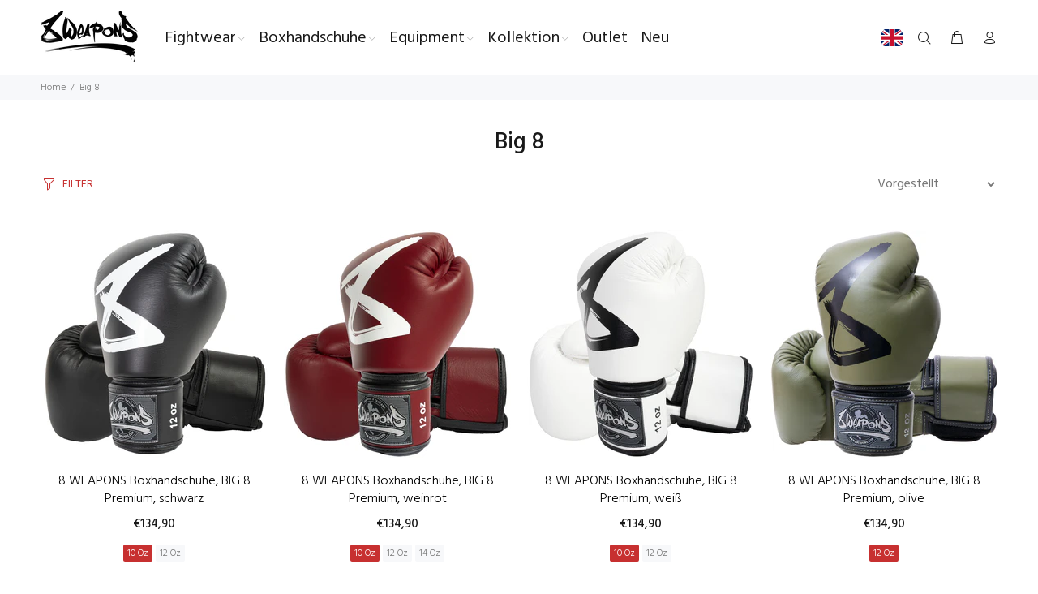

--- FILE ---
content_type: text/html; charset=utf-8
request_url: https://www.8weapons.de/collections/big-8
body_size: 21947
content:
<!doctype html>
<!--[if IE 9]> <html class="ie9 no-js" lang="de"> <![endif]-->
<!--[if (gt IE 9)|!(IE)]><!--> <html class="no-js" lang="de"> <!--<![endif]-->
<head>
  <!-- Basic page needs ================================================== -->
  <meta charset="utf-8">
  <!--[if IE]><meta http-equiv="X-UA-Compatible" content="IE=edge,chrome=1"><![endif]-->
  <meta name="viewport" content="width=device-width,initial-scale=1">
  <meta name="theme-color" content="#c73030">
  <meta name="keywords" content="Vorlage bearbeiten" />
  <meta name="author" content="p-themes">
  <link rel="canonical" href="https://www.8weapons.de/collections/big-8"><link rel="shortcut icon" href="//www.8weapons.de/cdn/shop/files/8W-Favicon-32x32_32x32.png?v=1652234595" type="image/png"><!-- Title and description ================================================== --><title>Big 8
&ndash; 8 WEAPONS Fightgear Shop - 8WEAPONS.com
</title><!-- Social meta ================================================== --><!-- /snippets/social-meta-tags.liquid -->




<meta property="og:site_name" content="8 WEAPONS Fightgear Shop - 8WEAPONS.com">
<meta property="og:url" content="https://www.8weapons.de/collections/big-8">
<meta property="og:title" content="Big 8">
<meta property="og:type" content="product.group">
<meta property="og:description" content="8 WEAPONS Fightgear Shop - 8WEAPONS.com">





<meta name="twitter:card" content="summary_large_image">
<meta name="twitter:title" content="Big 8">
<meta name="twitter:description" content="8 WEAPONS Fightgear Shop - 8WEAPONS.com">
<!-- Helpers ================================================== -->

  <!-- CSS ================================================== --><link href="https://fonts.googleapis.com/css?family=Hind:100,200,300,400,500,600,700,800,900" rel="stylesheet" defer>
<link href="//www.8weapons.de/cdn/shop/t/4/assets/theme.css?v=74158055912442762031697464738" rel="stylesheet" type="text/css" media="all" />

<script src="//www.8weapons.de/cdn/shop/t/4/assets/jquery.min.js?v=146653844047132007351643873481" defer="defer"></script><!-- Header hook for plugins ================================================== -->
  <script>window.performance && window.performance.mark && window.performance.mark('shopify.content_for_header.start');</script><meta id="shopify-digital-wallet" name="shopify-digital-wallet" content="/60882026672/digital_wallets/dialog">
<meta name="shopify-checkout-api-token" content="e2854fde47f8bc66125fda3c73ac469f">
<meta id="in-context-paypal-metadata" data-shop-id="60882026672" data-venmo-supported="false" data-environment="production" data-locale="de_DE" data-paypal-v4="true" data-currency="EUR">
<link rel="alternate" type="application/atom+xml" title="Feed" href="/collections/big-8.atom" />
<link rel="alternate" type="application/json+oembed" href="https://www.8weapons.de/collections/big-8.oembed">
<script async="async" src="/checkouts/internal/preloads.js?locale=de-DE"></script>
<link rel="preconnect" href="https://shop.app" crossorigin="anonymous">
<script async="async" src="https://shop.app/checkouts/internal/preloads.js?locale=de-DE&shop_id=60882026672" crossorigin="anonymous"></script>
<script id="apple-pay-shop-capabilities" type="application/json">{"shopId":60882026672,"countryCode":"DE","currencyCode":"EUR","merchantCapabilities":["supports3DS"],"merchantId":"gid:\/\/shopify\/Shop\/60882026672","merchantName":"8 WEAPONS Fightgear Shop - 8WEAPONS.com","requiredBillingContactFields":["postalAddress","email"],"requiredShippingContactFields":["postalAddress","email"],"shippingType":"shipping","supportedNetworks":["visa","maestro","masterCard","amex"],"total":{"type":"pending","label":"8 WEAPONS Fightgear Shop - 8WEAPONS.com","amount":"1.00"},"shopifyPaymentsEnabled":true,"supportsSubscriptions":true}</script>
<script id="shopify-features" type="application/json">{"accessToken":"e2854fde47f8bc66125fda3c73ac469f","betas":["rich-media-storefront-analytics"],"domain":"www.8weapons.de","predictiveSearch":true,"shopId":60882026672,"locale":"de"}</script>
<script>var Shopify = Shopify || {};
Shopify.shop = "8weapons1.myshopify.com";
Shopify.locale = "de";
Shopify.currency = {"active":"EUR","rate":"1.0"};
Shopify.country = "DE";
Shopify.theme = {"name":"Wookie","id":128528875696,"schema_name":"Wokiee","schema_version":"2.1.1 shopify 2.0","theme_store_id":null,"role":"main"};
Shopify.theme.handle = "null";
Shopify.theme.style = {"id":null,"handle":null};
Shopify.cdnHost = "www.8weapons.de/cdn";
Shopify.routes = Shopify.routes || {};
Shopify.routes.root = "/";</script>
<script type="module">!function(o){(o.Shopify=o.Shopify||{}).modules=!0}(window);</script>
<script>!function(o){function n(){var o=[];function n(){o.push(Array.prototype.slice.apply(arguments))}return n.q=o,n}var t=o.Shopify=o.Shopify||{};t.loadFeatures=n(),t.autoloadFeatures=n()}(window);</script>
<script>
  window.ShopifyPay = window.ShopifyPay || {};
  window.ShopifyPay.apiHost = "shop.app\/pay";
  window.ShopifyPay.redirectState = null;
</script>
<script id="shop-js-analytics" type="application/json">{"pageType":"collection"}</script>
<script defer="defer" async type="module" src="//www.8weapons.de/cdn/shopifycloud/shop-js/modules/v2/client.init-shop-cart-sync_BH0MO3MH.de.esm.js"></script>
<script defer="defer" async type="module" src="//www.8weapons.de/cdn/shopifycloud/shop-js/modules/v2/chunk.common_BErAfWaM.esm.js"></script>
<script defer="defer" async type="module" src="//www.8weapons.de/cdn/shopifycloud/shop-js/modules/v2/chunk.modal_DqzNaksh.esm.js"></script>
<script type="module">
  await import("//www.8weapons.de/cdn/shopifycloud/shop-js/modules/v2/client.init-shop-cart-sync_BH0MO3MH.de.esm.js");
await import("//www.8weapons.de/cdn/shopifycloud/shop-js/modules/v2/chunk.common_BErAfWaM.esm.js");
await import("//www.8weapons.de/cdn/shopifycloud/shop-js/modules/v2/chunk.modal_DqzNaksh.esm.js");

  window.Shopify.SignInWithShop?.initShopCartSync?.({"fedCMEnabled":true,"windoidEnabled":true});

</script>
<script>
  window.Shopify = window.Shopify || {};
  if (!window.Shopify.featureAssets) window.Shopify.featureAssets = {};
  window.Shopify.featureAssets['shop-js'] = {"shop-cart-sync":["modules/v2/client.shop-cart-sync__0cGp0nR.de.esm.js","modules/v2/chunk.common_BErAfWaM.esm.js","modules/v2/chunk.modal_DqzNaksh.esm.js"],"init-fed-cm":["modules/v2/client.init-fed-cm_CM6VDTst.de.esm.js","modules/v2/chunk.common_BErAfWaM.esm.js","modules/v2/chunk.modal_DqzNaksh.esm.js"],"init-shop-email-lookup-coordinator":["modules/v2/client.init-shop-email-lookup-coordinator_CBMbWck_.de.esm.js","modules/v2/chunk.common_BErAfWaM.esm.js","modules/v2/chunk.modal_DqzNaksh.esm.js"],"init-windoid":["modules/v2/client.init-windoid_BLu1c52k.de.esm.js","modules/v2/chunk.common_BErAfWaM.esm.js","modules/v2/chunk.modal_DqzNaksh.esm.js"],"shop-button":["modules/v2/client.shop-button_CA8sgLdC.de.esm.js","modules/v2/chunk.common_BErAfWaM.esm.js","modules/v2/chunk.modal_DqzNaksh.esm.js"],"shop-cash-offers":["modules/v2/client.shop-cash-offers_CtGlpQVP.de.esm.js","modules/v2/chunk.common_BErAfWaM.esm.js","modules/v2/chunk.modal_DqzNaksh.esm.js"],"shop-toast-manager":["modules/v2/client.shop-toast-manager_uf2EYvu_.de.esm.js","modules/v2/chunk.common_BErAfWaM.esm.js","modules/v2/chunk.modal_DqzNaksh.esm.js"],"init-shop-cart-sync":["modules/v2/client.init-shop-cart-sync_BH0MO3MH.de.esm.js","modules/v2/chunk.common_BErAfWaM.esm.js","modules/v2/chunk.modal_DqzNaksh.esm.js"],"init-customer-accounts-sign-up":["modules/v2/client.init-customer-accounts-sign-up_GYoAbbBa.de.esm.js","modules/v2/client.shop-login-button_BwiwRr-G.de.esm.js","modules/v2/chunk.common_BErAfWaM.esm.js","modules/v2/chunk.modal_DqzNaksh.esm.js"],"pay-button":["modules/v2/client.pay-button_Fn8OU5F0.de.esm.js","modules/v2/chunk.common_BErAfWaM.esm.js","modules/v2/chunk.modal_DqzNaksh.esm.js"],"init-customer-accounts":["modules/v2/client.init-customer-accounts_hH0NE_bx.de.esm.js","modules/v2/client.shop-login-button_BwiwRr-G.de.esm.js","modules/v2/chunk.common_BErAfWaM.esm.js","modules/v2/chunk.modal_DqzNaksh.esm.js"],"avatar":["modules/v2/client.avatar_BTnouDA3.de.esm.js"],"init-shop-for-new-customer-accounts":["modules/v2/client.init-shop-for-new-customer-accounts_iGaU0q4U.de.esm.js","modules/v2/client.shop-login-button_BwiwRr-G.de.esm.js","modules/v2/chunk.common_BErAfWaM.esm.js","modules/v2/chunk.modal_DqzNaksh.esm.js"],"shop-follow-button":["modules/v2/client.shop-follow-button_DfZt4rU7.de.esm.js","modules/v2/chunk.common_BErAfWaM.esm.js","modules/v2/chunk.modal_DqzNaksh.esm.js"],"checkout-modal":["modules/v2/client.checkout-modal_BkbVv7me.de.esm.js","modules/v2/chunk.common_BErAfWaM.esm.js","modules/v2/chunk.modal_DqzNaksh.esm.js"],"shop-login-button":["modules/v2/client.shop-login-button_BwiwRr-G.de.esm.js","modules/v2/chunk.common_BErAfWaM.esm.js","modules/v2/chunk.modal_DqzNaksh.esm.js"],"lead-capture":["modules/v2/client.lead-capture_uTCHmOe0.de.esm.js","modules/v2/chunk.common_BErAfWaM.esm.js","modules/v2/chunk.modal_DqzNaksh.esm.js"],"shop-login":["modules/v2/client.shop-login_DZ2U4X68.de.esm.js","modules/v2/chunk.common_BErAfWaM.esm.js","modules/v2/chunk.modal_DqzNaksh.esm.js"],"payment-terms":["modules/v2/client.payment-terms_ARjsA2tN.de.esm.js","modules/v2/chunk.common_BErAfWaM.esm.js","modules/v2/chunk.modal_DqzNaksh.esm.js"]};
</script>
<script>(function() {
  var isLoaded = false;
  function asyncLoad() {
    if (isLoaded) return;
    isLoaded = true;
    var urls = ["https:\/\/upsell-app.logbase.io\/lb-upsell.js?shop=8weapons1.myshopify.com"];
    for (var i = 0; i < urls.length; i++) {
      var s = document.createElement('script');
      s.type = 'text/javascript';
      s.async = true;
      s.src = urls[i];
      var x = document.getElementsByTagName('script')[0];
      x.parentNode.insertBefore(s, x);
    }
  };
  if(window.attachEvent) {
    window.attachEvent('onload', asyncLoad);
  } else {
    window.addEventListener('load', asyncLoad, false);
  }
})();</script>
<script id="__st">var __st={"a":60882026672,"offset":3600,"reqid":"67915231-d3ee-44b3-a1db-fc35aba42865-1769731252","pageurl":"www.8weapons.de\/collections\/big-8","u":"fb5719b6f38f","p":"collection","rtyp":"collection","rid":284963635376};</script>
<script>window.ShopifyPaypalV4VisibilityTracking = true;</script>
<script id="captcha-bootstrap">!function(){'use strict';const t='contact',e='account',n='new_comment',o=[[t,t],['blogs',n],['comments',n],[t,'customer']],c=[[e,'customer_login'],[e,'guest_login'],[e,'recover_customer_password'],[e,'create_customer']],r=t=>t.map((([t,e])=>`form[action*='/${t}']:not([data-nocaptcha='true']) input[name='form_type'][value='${e}']`)).join(','),a=t=>()=>t?[...document.querySelectorAll(t)].map((t=>t.form)):[];function s(){const t=[...o],e=r(t);return a(e)}const i='password',u='form_key',d=['recaptcha-v3-token','g-recaptcha-response','h-captcha-response',i],f=()=>{try{return window.sessionStorage}catch{return}},m='__shopify_v',_=t=>t.elements[u];function p(t,e,n=!1){try{const o=window.sessionStorage,c=JSON.parse(o.getItem(e)),{data:r}=function(t){const{data:e,action:n}=t;return t[m]||n?{data:e,action:n}:{data:t,action:n}}(c);for(const[e,n]of Object.entries(r))t.elements[e]&&(t.elements[e].value=n);n&&o.removeItem(e)}catch(o){console.error('form repopulation failed',{error:o})}}const l='form_type',E='cptcha';function T(t){t.dataset[E]=!0}const w=window,h=w.document,L='Shopify',v='ce_forms',y='captcha';let A=!1;((t,e)=>{const n=(g='f06e6c50-85a8-45c8-87d0-21a2b65856fe',I='https://cdn.shopify.com/shopifycloud/storefront-forms-hcaptcha/ce_storefront_forms_captcha_hcaptcha.v1.5.2.iife.js',D={infoText:'Durch hCaptcha geschützt',privacyText:'Datenschutz',termsText:'Allgemeine Geschäftsbedingungen'},(t,e,n)=>{const o=w[L][v],c=o.bindForm;if(c)return c(t,g,e,D).then(n);var r;o.q.push([[t,g,e,D],n]),r=I,A||(h.body.append(Object.assign(h.createElement('script'),{id:'captcha-provider',async:!0,src:r})),A=!0)});var g,I,D;w[L]=w[L]||{},w[L][v]=w[L][v]||{},w[L][v].q=[],w[L][y]=w[L][y]||{},w[L][y].protect=function(t,e){n(t,void 0,e),T(t)},Object.freeze(w[L][y]),function(t,e,n,w,h,L){const[v,y,A,g]=function(t,e,n){const i=e?o:[],u=t?c:[],d=[...i,...u],f=r(d),m=r(i),_=r(d.filter((([t,e])=>n.includes(e))));return[a(f),a(m),a(_),s()]}(w,h,L),I=t=>{const e=t.target;return e instanceof HTMLFormElement?e:e&&e.form},D=t=>v().includes(t);t.addEventListener('submit',(t=>{const e=I(t);if(!e)return;const n=D(e)&&!e.dataset.hcaptchaBound&&!e.dataset.recaptchaBound,o=_(e),c=g().includes(e)&&(!o||!o.value);(n||c)&&t.preventDefault(),c&&!n&&(function(t){try{if(!f())return;!function(t){const e=f();if(!e)return;const n=_(t);if(!n)return;const o=n.value;o&&e.removeItem(o)}(t);const e=Array.from(Array(32),(()=>Math.random().toString(36)[2])).join('');!function(t,e){_(t)||t.append(Object.assign(document.createElement('input'),{type:'hidden',name:u})),t.elements[u].value=e}(t,e),function(t,e){const n=f();if(!n)return;const o=[...t.querySelectorAll(`input[type='${i}']`)].map((({name:t})=>t)),c=[...d,...o],r={};for(const[a,s]of new FormData(t).entries())c.includes(a)||(r[a]=s);n.setItem(e,JSON.stringify({[m]:1,action:t.action,data:r}))}(t,e)}catch(e){console.error('failed to persist form',e)}}(e),e.submit())}));const S=(t,e)=>{t&&!t.dataset[E]&&(n(t,e.some((e=>e===t))),T(t))};for(const o of['focusin','change'])t.addEventListener(o,(t=>{const e=I(t);D(e)&&S(e,y())}));const B=e.get('form_key'),M=e.get(l),P=B&&M;t.addEventListener('DOMContentLoaded',(()=>{const t=y();if(P)for(const e of t)e.elements[l].value===M&&p(e,B);[...new Set([...A(),...v().filter((t=>'true'===t.dataset.shopifyCaptcha))])].forEach((e=>S(e,t)))}))}(h,new URLSearchParams(w.location.search),n,t,e,['guest_login'])})(!1,!0)}();</script>
<script integrity="sha256-4kQ18oKyAcykRKYeNunJcIwy7WH5gtpwJnB7kiuLZ1E=" data-source-attribution="shopify.loadfeatures" defer="defer" src="//www.8weapons.de/cdn/shopifycloud/storefront/assets/storefront/load_feature-a0a9edcb.js" crossorigin="anonymous"></script>
<script crossorigin="anonymous" defer="defer" src="//www.8weapons.de/cdn/shopifycloud/storefront/assets/shopify_pay/storefront-65b4c6d7.js?v=20250812"></script>
<script data-source-attribution="shopify.dynamic_checkout.dynamic.init">var Shopify=Shopify||{};Shopify.PaymentButton=Shopify.PaymentButton||{isStorefrontPortableWallets:!0,init:function(){window.Shopify.PaymentButton.init=function(){};var t=document.createElement("script");t.src="https://www.8weapons.de/cdn/shopifycloud/portable-wallets/latest/portable-wallets.de.js",t.type="module",document.head.appendChild(t)}};
</script>
<script data-source-attribution="shopify.dynamic_checkout.buyer_consent">
  function portableWalletsHideBuyerConsent(e){var t=document.getElementById("shopify-buyer-consent"),n=document.getElementById("shopify-subscription-policy-button");t&&n&&(t.classList.add("hidden"),t.setAttribute("aria-hidden","true"),n.removeEventListener("click",e))}function portableWalletsShowBuyerConsent(e){var t=document.getElementById("shopify-buyer-consent"),n=document.getElementById("shopify-subscription-policy-button");t&&n&&(t.classList.remove("hidden"),t.removeAttribute("aria-hidden"),n.addEventListener("click",e))}window.Shopify?.PaymentButton&&(window.Shopify.PaymentButton.hideBuyerConsent=portableWalletsHideBuyerConsent,window.Shopify.PaymentButton.showBuyerConsent=portableWalletsShowBuyerConsent);
</script>
<script data-source-attribution="shopify.dynamic_checkout.cart.bootstrap">document.addEventListener("DOMContentLoaded",(function(){function t(){return document.querySelector("shopify-accelerated-checkout-cart, shopify-accelerated-checkout")}if(t())Shopify.PaymentButton.init();else{new MutationObserver((function(e,n){t()&&(Shopify.PaymentButton.init(),n.disconnect())})).observe(document.body,{childList:!0,subtree:!0})}}));
</script>
<link id="shopify-accelerated-checkout-styles" rel="stylesheet" media="screen" href="https://www.8weapons.de/cdn/shopifycloud/portable-wallets/latest/accelerated-checkout-backwards-compat.css" crossorigin="anonymous">
<style id="shopify-accelerated-checkout-cart">
        #shopify-buyer-consent {
  margin-top: 1em;
  display: inline-block;
  width: 100%;
}

#shopify-buyer-consent.hidden {
  display: none;
}

#shopify-subscription-policy-button {
  background: none;
  border: none;
  padding: 0;
  text-decoration: underline;
  font-size: inherit;
  cursor: pointer;
}

#shopify-subscription-policy-button::before {
  box-shadow: none;
}

      </style>
<script id="sections-script" data-sections="promo-fixed" defer="defer" src="//www.8weapons.de/cdn/shop/t/4/compiled_assets/scripts.js?v=5553"></script>
<script>window.performance && window.performance.mark && window.performance.mark('shopify.content_for_header.end');</script>
  <!-- /Header hook for plugins ================================================== --><style>
    [data-rating="0.0"]{
      display:none !important;
    }
  </style><style>
    .tt-flbtn.disabled{
    opacity: 0.3;
    }
  </style>
<!--DOOFINDER-SHOPIFY-->
        
        <!--/DOOFINDER-SHOPIFY--><meta property="og:image" content="https://cdn.shopify.com/s/files/1/0608/8202/6672/files/8Weapons_Logo.png?height=628&pad_color=fff&v=1649836277&width=1200" />
<meta property="og:image:secure_url" content="https://cdn.shopify.com/s/files/1/0608/8202/6672/files/8Weapons_Logo.png?height=628&pad_color=fff&v=1649836277&width=1200" />
<meta property="og:image:width" content="1200" />
<meta property="og:image:height" content="628" />
<link href="https://monorail-edge.shopifysvc.com" rel="dns-prefetch">
<script>(function(){if ("sendBeacon" in navigator && "performance" in window) {try {var session_token_from_headers = performance.getEntriesByType('navigation')[0].serverTiming.find(x => x.name == '_s').description;} catch {var session_token_from_headers = undefined;}var session_cookie_matches = document.cookie.match(/_shopify_s=([^;]*)/);var session_token_from_cookie = session_cookie_matches && session_cookie_matches.length === 2 ? session_cookie_matches[1] : "";var session_token = session_token_from_headers || session_token_from_cookie || "";function handle_abandonment_event(e) {var entries = performance.getEntries().filter(function(entry) {return /monorail-edge.shopifysvc.com/.test(entry.name);});if (!window.abandonment_tracked && entries.length === 0) {window.abandonment_tracked = true;var currentMs = Date.now();var navigation_start = performance.timing.navigationStart;var payload = {shop_id: 60882026672,url: window.location.href,navigation_start,duration: currentMs - navigation_start,session_token,page_type: "collection"};window.navigator.sendBeacon("https://monorail-edge.shopifysvc.com/v1/produce", JSON.stringify({schema_id: "online_store_buyer_site_abandonment/1.1",payload: payload,metadata: {event_created_at_ms: currentMs,event_sent_at_ms: currentMs}}));}}window.addEventListener('pagehide', handle_abandonment_event);}}());</script>
<script id="web-pixels-manager-setup">(function e(e,d,r,n,o){if(void 0===o&&(o={}),!Boolean(null===(a=null===(i=window.Shopify)||void 0===i?void 0:i.analytics)||void 0===a?void 0:a.replayQueue)){var i,a;window.Shopify=window.Shopify||{};var t=window.Shopify;t.analytics=t.analytics||{};var s=t.analytics;s.replayQueue=[],s.publish=function(e,d,r){return s.replayQueue.push([e,d,r]),!0};try{self.performance.mark("wpm:start")}catch(e){}var l=function(){var e={modern:/Edge?\/(1{2}[4-9]|1[2-9]\d|[2-9]\d{2}|\d{4,})\.\d+(\.\d+|)|Firefox\/(1{2}[4-9]|1[2-9]\d|[2-9]\d{2}|\d{4,})\.\d+(\.\d+|)|Chrom(ium|e)\/(9{2}|\d{3,})\.\d+(\.\d+|)|(Maci|X1{2}).+ Version\/(15\.\d+|(1[6-9]|[2-9]\d|\d{3,})\.\d+)([,.]\d+|)( \(\w+\)|)( Mobile\/\w+|) Safari\/|Chrome.+OPR\/(9{2}|\d{3,})\.\d+\.\d+|(CPU[ +]OS|iPhone[ +]OS|CPU[ +]iPhone|CPU IPhone OS|CPU iPad OS)[ +]+(15[._]\d+|(1[6-9]|[2-9]\d|\d{3,})[._]\d+)([._]\d+|)|Android:?[ /-](13[3-9]|1[4-9]\d|[2-9]\d{2}|\d{4,})(\.\d+|)(\.\d+|)|Android.+Firefox\/(13[5-9]|1[4-9]\d|[2-9]\d{2}|\d{4,})\.\d+(\.\d+|)|Android.+Chrom(ium|e)\/(13[3-9]|1[4-9]\d|[2-9]\d{2}|\d{4,})\.\d+(\.\d+|)|SamsungBrowser\/([2-9]\d|\d{3,})\.\d+/,legacy:/Edge?\/(1[6-9]|[2-9]\d|\d{3,})\.\d+(\.\d+|)|Firefox\/(5[4-9]|[6-9]\d|\d{3,})\.\d+(\.\d+|)|Chrom(ium|e)\/(5[1-9]|[6-9]\d|\d{3,})\.\d+(\.\d+|)([\d.]+$|.*Safari\/(?![\d.]+ Edge\/[\d.]+$))|(Maci|X1{2}).+ Version\/(10\.\d+|(1[1-9]|[2-9]\d|\d{3,})\.\d+)([,.]\d+|)( \(\w+\)|)( Mobile\/\w+|) Safari\/|Chrome.+OPR\/(3[89]|[4-9]\d|\d{3,})\.\d+\.\d+|(CPU[ +]OS|iPhone[ +]OS|CPU[ +]iPhone|CPU IPhone OS|CPU iPad OS)[ +]+(10[._]\d+|(1[1-9]|[2-9]\d|\d{3,})[._]\d+)([._]\d+|)|Android:?[ /-](13[3-9]|1[4-9]\d|[2-9]\d{2}|\d{4,})(\.\d+|)(\.\d+|)|Mobile Safari.+OPR\/([89]\d|\d{3,})\.\d+\.\d+|Android.+Firefox\/(13[5-9]|1[4-9]\d|[2-9]\d{2}|\d{4,})\.\d+(\.\d+|)|Android.+Chrom(ium|e)\/(13[3-9]|1[4-9]\d|[2-9]\d{2}|\d{4,})\.\d+(\.\d+|)|Android.+(UC? ?Browser|UCWEB|U3)[ /]?(15\.([5-9]|\d{2,})|(1[6-9]|[2-9]\d|\d{3,})\.\d+)\.\d+|SamsungBrowser\/(5\.\d+|([6-9]|\d{2,})\.\d+)|Android.+MQ{2}Browser\/(14(\.(9|\d{2,})|)|(1[5-9]|[2-9]\d|\d{3,})(\.\d+|))(\.\d+|)|K[Aa][Ii]OS\/(3\.\d+|([4-9]|\d{2,})\.\d+)(\.\d+|)/},d=e.modern,r=e.legacy,n=navigator.userAgent;return n.match(d)?"modern":n.match(r)?"legacy":"unknown"}(),u="modern"===l?"modern":"legacy",c=(null!=n?n:{modern:"",legacy:""})[u],f=function(e){return[e.baseUrl,"/wpm","/b",e.hashVersion,"modern"===e.buildTarget?"m":"l",".js"].join("")}({baseUrl:d,hashVersion:r,buildTarget:u}),m=function(e){var d=e.version,r=e.bundleTarget,n=e.surface,o=e.pageUrl,i=e.monorailEndpoint;return{emit:function(e){var a=e.status,t=e.errorMsg,s=(new Date).getTime(),l=JSON.stringify({metadata:{event_sent_at_ms:s},events:[{schema_id:"web_pixels_manager_load/3.1",payload:{version:d,bundle_target:r,page_url:o,status:a,surface:n,error_msg:t},metadata:{event_created_at_ms:s}}]});if(!i)return console&&console.warn&&console.warn("[Web Pixels Manager] No Monorail endpoint provided, skipping logging."),!1;try{return self.navigator.sendBeacon.bind(self.navigator)(i,l)}catch(e){}var u=new XMLHttpRequest;try{return u.open("POST",i,!0),u.setRequestHeader("Content-Type","text/plain"),u.send(l),!0}catch(e){return console&&console.warn&&console.warn("[Web Pixels Manager] Got an unhandled error while logging to Monorail."),!1}}}}({version:r,bundleTarget:l,surface:e.surface,pageUrl:self.location.href,monorailEndpoint:e.monorailEndpoint});try{o.browserTarget=l,function(e){var d=e.src,r=e.async,n=void 0===r||r,o=e.onload,i=e.onerror,a=e.sri,t=e.scriptDataAttributes,s=void 0===t?{}:t,l=document.createElement("script"),u=document.querySelector("head"),c=document.querySelector("body");if(l.async=n,l.src=d,a&&(l.integrity=a,l.crossOrigin="anonymous"),s)for(var f in s)if(Object.prototype.hasOwnProperty.call(s,f))try{l.dataset[f]=s[f]}catch(e){}if(o&&l.addEventListener("load",o),i&&l.addEventListener("error",i),u)u.appendChild(l);else{if(!c)throw new Error("Did not find a head or body element to append the script");c.appendChild(l)}}({src:f,async:!0,onload:function(){if(!function(){var e,d;return Boolean(null===(d=null===(e=window.Shopify)||void 0===e?void 0:e.analytics)||void 0===d?void 0:d.initialized)}()){var d=window.webPixelsManager.init(e)||void 0;if(d){var r=window.Shopify.analytics;r.replayQueue.forEach((function(e){var r=e[0],n=e[1],o=e[2];d.publishCustomEvent(r,n,o)})),r.replayQueue=[],r.publish=d.publishCustomEvent,r.visitor=d.visitor,r.initialized=!0}}},onerror:function(){return m.emit({status:"failed",errorMsg:"".concat(f," has failed to load")})},sri:function(e){var d=/^sha384-[A-Za-z0-9+/=]+$/;return"string"==typeof e&&d.test(e)}(c)?c:"",scriptDataAttributes:o}),m.emit({status:"loading"})}catch(e){m.emit({status:"failed",errorMsg:(null==e?void 0:e.message)||"Unknown error"})}}})({shopId: 60882026672,storefrontBaseUrl: "https://www.8weapons.de",extensionsBaseUrl: "https://extensions.shopifycdn.com/cdn/shopifycloud/web-pixels-manager",monorailEndpoint: "https://monorail-edge.shopifysvc.com/unstable/produce_batch",surface: "storefront-renderer",enabledBetaFlags: ["2dca8a86"],webPixelsConfigList: [{"id":"1992589576","configuration":"{\"accountID\":\"selleasy-metrics-track\"}","eventPayloadVersion":"v1","runtimeContext":"STRICT","scriptVersion":"5aac1f99a8ca74af74cea751ede503d2","type":"APP","apiClientId":5519923,"privacyPurposes":[],"dataSharingAdjustments":{"protectedCustomerApprovalScopes":["read_customer_email","read_customer_name","read_customer_personal_data"]}},{"id":"shopify-app-pixel","configuration":"{}","eventPayloadVersion":"v1","runtimeContext":"STRICT","scriptVersion":"0450","apiClientId":"shopify-pixel","type":"APP","privacyPurposes":["ANALYTICS","MARKETING"]},{"id":"shopify-custom-pixel","eventPayloadVersion":"v1","runtimeContext":"LAX","scriptVersion":"0450","apiClientId":"shopify-pixel","type":"CUSTOM","privacyPurposes":["ANALYTICS","MARKETING"]}],isMerchantRequest: false,initData: {"shop":{"name":"8 WEAPONS Fightgear Shop - 8WEAPONS.com","paymentSettings":{"currencyCode":"EUR"},"myshopifyDomain":"8weapons1.myshopify.com","countryCode":"DE","storefrontUrl":"https:\/\/www.8weapons.de"},"customer":null,"cart":null,"checkout":null,"productVariants":[],"purchasingCompany":null},},"https://www.8weapons.de/cdn","1d2a099fw23dfb22ep557258f5m7a2edbae",{"modern":"","legacy":""},{"shopId":"60882026672","storefrontBaseUrl":"https:\/\/www.8weapons.de","extensionBaseUrl":"https:\/\/extensions.shopifycdn.com\/cdn\/shopifycloud\/web-pixels-manager","surface":"storefront-renderer","enabledBetaFlags":"[\"2dca8a86\"]","isMerchantRequest":"false","hashVersion":"1d2a099fw23dfb22ep557258f5m7a2edbae","publish":"custom","events":"[[\"page_viewed\",{}],[\"collection_viewed\",{\"collection\":{\"id\":\"284963635376\",\"title\":\"Big 8\",\"productVariants\":[{\"price\":{\"amount\":134.9,\"currencyCode\":\"EUR\"},\"product\":{\"title\":\"8 WEAPONS Boxhandschuhe, BIG 8 Premium, schwarz\",\"vendor\":\"8 WEAPONS\",\"id\":\"10430727717128\",\"untranslatedTitle\":\"8 WEAPONS Boxhandschuhe, BIG 8 Premium, schwarz\",\"url\":\"\/products\/8-weapons-boxhandschuhe-big-8-premium-schwarz\",\"type\":\"Boxhandschuhe aus Leder\"},\"id\":\"52042703470856\",\"image\":{\"src\":\"\/\/www.8weapons.de\/cdn\/shop\/files\/8-weapons-boxing-gloves-big-8-premium-black-35745_83c6de81-e1bd-40cf-b061-49e68a26138e.jpg?v=1753442311\"},\"sku\":\"8140001-1\",\"title\":\"10 Oz\",\"untranslatedTitle\":\"10 Oz\"},{\"price\":{\"amount\":134.9,\"currencyCode\":\"EUR\"},\"product\":{\"title\":\"8 WEAPONS Boxhandschuhe, BIG 8 Premium, weinrot\",\"vendor\":\"8 WEAPONS\",\"id\":\"10430727782664\",\"untranslatedTitle\":\"8 WEAPONS Boxhandschuhe, BIG 8 Premium, weinrot\",\"url\":\"\/products\/8-weapons-boxhandschuhe-big-8-premium-weinrot\",\"type\":\"Boxhandschuhe aus Leder\"},\"id\":\"52042703536392\",\"image\":{\"src\":\"\/\/www.8weapons.de\/cdn\/shop\/files\/8-weapons-boxing-gloves-big-8-premium-dark-red-36865_095f728a-b9d4-4ae3-b38c-1eb9d2f89559.jpg?v=1753442372\"},\"sku\":\"8140002-1\",\"title\":\"10 Oz\",\"untranslatedTitle\":\"10 Oz\"},{\"price\":{\"amount\":134.9,\"currencyCode\":\"EUR\"},\"product\":{\"title\":\"8 WEAPONS Boxhandschuhe, BIG 8 Premium, weiß\",\"vendor\":\"8 WEAPONS\",\"id\":\"10430727880968\",\"untranslatedTitle\":\"8 WEAPONS Boxhandschuhe, BIG 8 Premium, weiß\",\"url\":\"\/products\/8-weapons-boxhandschuhe-big-8-premium-weiss\",\"type\":\"Boxhandschuhe aus Leder\"},\"id\":\"52042703634696\",\"image\":{\"src\":\"\/\/www.8weapons.de\/cdn\/shop\/files\/8-weapons-boxing-gloves-big-8-premium-white-36305_266f46f5-791a-4731-a508-35f8a7ba0b42.jpg?v=1753442381\"},\"sku\":\"8140004-1\",\"title\":\"10 Oz\",\"untranslatedTitle\":\"10 Oz\"},{\"price\":{\"amount\":134.9,\"currencyCode\":\"EUR\"},\"product\":{\"title\":\"8 WEAPONS Boxhandschuhe, BIG 8 Premium, olive\",\"vendor\":\"8 WEAPONS\",\"id\":\"10430727913736\",\"untranslatedTitle\":\"8 WEAPONS Boxhandschuhe, BIG 8 Premium, olive\",\"url\":\"\/products\/8-weapons-boxhandschuhe-big-8-premium-olive\",\"type\":\"Boxhandschuhe aus Leder\"},\"id\":\"52042703667464\",\"image\":{\"src\":\"\/\/www.8weapons.de\/cdn\/shop\/files\/8-weapons-boxhandschuhe-big-8-premium-olive-9925.jpg?v=1753442124\"},\"sku\":\"8140005-1\",\"title\":\"10 Oz\",\"untranslatedTitle\":\"10 Oz\"},{\"price\":{\"amount\":134.9,\"currencyCode\":\"EUR\"},\"product\":{\"title\":\"8 WEAPONS Boxhandschuhe, BIG 8 Premium, schwarz-matt\",\"vendor\":\"8 WEAPONS\",\"id\":\"10430727946504\",\"untranslatedTitle\":\"8 WEAPONS Boxhandschuhe, BIG 8 Premium, schwarz-matt\",\"url\":\"\/products\/8-weapons-boxhandschuhe-big-8-premium-schwarz-matt\",\"type\":\"Boxhandschuhe aus Leder\"},\"id\":\"52042703700232\",\"image\":{\"src\":\"\/\/www.8weapons.de\/cdn\/shop\/files\/8-weapons-boxing-gloves-big-8-premium-black-black-36585_eddbc25c-b3a8-4529-90ce-535150c79bf2.jpg?v=1753442408\"},\"sku\":\"8140006-1\",\"title\":\"10 Oz\",\"untranslatedTitle\":\"10 Oz\"}]}}]]"});</script><script>
  window.ShopifyAnalytics = window.ShopifyAnalytics || {};
  window.ShopifyAnalytics.meta = window.ShopifyAnalytics.meta || {};
  window.ShopifyAnalytics.meta.currency = 'EUR';
  var meta = {"products":[{"id":10430727717128,"gid":"gid:\/\/shopify\/Product\/10430727717128","vendor":"8 WEAPONS","type":"Boxhandschuhe aus Leder","handle":"8-weapons-boxhandschuhe-big-8-premium-schwarz","variants":[{"id":52042703470856,"price":13490,"name":"8 WEAPONS Boxhandschuhe, BIG 8 Premium, schwarz - 10 Oz","public_title":"10 Oz","sku":"8140001-1"},{"id":52042721198344,"price":13490,"name":"8 WEAPONS Boxhandschuhe, BIG 8 Premium, schwarz - 12 Oz","public_title":"12 Oz","sku":"8140001-2"},{"id":52042721263880,"price":13490,"name":"8 WEAPONS Boxhandschuhe, BIG 8 Premium, schwarz - 14 Oz","public_title":"14 Oz","sku":"8140001-3"},{"id":52042721296648,"price":13490,"name":"8 WEAPONS Boxhandschuhe, BIG 8 Premium, schwarz - 16 Oz","public_title":"16 Oz","sku":"8140001-4"}],"remote":false},{"id":10430727782664,"gid":"gid:\/\/shopify\/Product\/10430727782664","vendor":"8 WEAPONS","type":"Boxhandschuhe aus Leder","handle":"8-weapons-boxhandschuhe-big-8-premium-weinrot","variants":[{"id":52042703536392,"price":13490,"name":"8 WEAPONS Boxhandschuhe, BIG 8 Premium, weinrot - 10 Oz","public_title":"10 Oz","sku":"8140002-1"},{"id":52042721001736,"price":13490,"name":"8 WEAPONS Boxhandschuhe, BIG 8 Premium, weinrot - 12 Oz","public_title":"12 Oz","sku":"8140002-2"},{"id":52042721034504,"price":13490,"name":"8 WEAPONS Boxhandschuhe, BIG 8 Premium, weinrot - 14 Oz","public_title":"14 Oz","sku":"8140002-3"},{"id":52042721165576,"price":13490,"name":"8 WEAPONS Boxhandschuhe, BIG 8 Premium, weinrot - 16 Oz","public_title":"16 Oz","sku":"8140002-4"}],"remote":false},{"id":10430727880968,"gid":"gid:\/\/shopify\/Product\/10430727880968","vendor":"8 WEAPONS","type":"Boxhandschuhe aus Leder","handle":"8-weapons-boxhandschuhe-big-8-premium-weiss","variants":[{"id":52042703634696,"price":13490,"name":"8 WEAPONS Boxhandschuhe, BIG 8 Premium, weiß - 10 Oz","public_title":"10 Oz","sku":"8140004-1"},{"id":52042720772360,"price":13490,"name":"8 WEAPONS Boxhandschuhe, BIG 8 Premium, weiß - 12 Oz","public_title":"12 Oz","sku":"8140004-2"},{"id":52042720805128,"price":13490,"name":"8 WEAPONS Boxhandschuhe, BIG 8 Premium, weiß - 14 Oz","public_title":"14 Oz","sku":"8140004-3"},{"id":52042720837896,"price":13490,"name":"8 WEAPONS Boxhandschuhe, BIG 8 Premium, weiß - 16 Oz","public_title":"16 Oz","sku":"8140004-4"}],"remote":false},{"id":10430727913736,"gid":"gid:\/\/shopify\/Product\/10430727913736","vendor":"8 WEAPONS","type":"Boxhandschuhe aus Leder","handle":"8-weapons-boxhandschuhe-big-8-premium-olive","variants":[{"id":52042703667464,"price":13490,"name":"8 WEAPONS Boxhandschuhe, BIG 8 Premium, olive - 10 Oz","public_title":"10 Oz","sku":"8140005-1"},{"id":52042720608520,"price":13490,"name":"8 WEAPONS Boxhandschuhe, BIG 8 Premium, olive - 12 Oz","public_title":"12 Oz","sku":"8140005-2"},{"id":52042720641288,"price":13490,"name":"8 WEAPONS Boxhandschuhe, BIG 8 Premium, olive - 14 Oz","public_title":"14 Oz","sku":"8140005-3"},{"id":52042720706824,"price":13490,"name":"8 WEAPONS Boxhandschuhe, BIG 8 Premium, olive - 16 Oz","public_title":"16 Oz","sku":"8140005-4"}],"remote":false},{"id":10430727946504,"gid":"gid:\/\/shopify\/Product\/10430727946504","vendor":"8 WEAPONS","type":"Boxhandschuhe aus Leder","handle":"8-weapons-boxhandschuhe-big-8-premium-schwarz-matt","variants":[{"id":52042703700232,"price":13490,"name":"8 WEAPONS Boxhandschuhe, BIG 8 Premium, schwarz-matt - 10 Oz","public_title":"10 Oz","sku":"8140006-1"},{"id":52042720444680,"price":13490,"name":"8 WEAPONS Boxhandschuhe, BIG 8 Premium, schwarz-matt - 12 Oz","public_title":"12 Oz","sku":"8140006-2"},{"id":52042720477448,"price":13490,"name":"8 WEAPONS Boxhandschuhe, BIG 8 Premium, schwarz-matt - 14 Oz","public_title":"14 Oz","sku":"8140006-3"},{"id":52042720510216,"price":13490,"name":"8 WEAPONS Boxhandschuhe, BIG 8 Premium, schwarz-matt - 16 Oz","public_title":"16 Oz","sku":"8140006-4"}],"remote":false}],"page":{"pageType":"collection","resourceType":"collection","resourceId":284963635376,"requestId":"67915231-d3ee-44b3-a1db-fc35aba42865-1769731252"}};
  for (var attr in meta) {
    window.ShopifyAnalytics.meta[attr] = meta[attr];
  }
</script>
<script class="analytics">
  (function () {
    var customDocumentWrite = function(content) {
      var jquery = null;

      if (window.jQuery) {
        jquery = window.jQuery;
      } else if (window.Checkout && window.Checkout.$) {
        jquery = window.Checkout.$;
      }

      if (jquery) {
        jquery('body').append(content);
      }
    };

    var hasLoggedConversion = function(token) {
      if (token) {
        return document.cookie.indexOf('loggedConversion=' + token) !== -1;
      }
      return false;
    }

    var setCookieIfConversion = function(token) {
      if (token) {
        var twoMonthsFromNow = new Date(Date.now());
        twoMonthsFromNow.setMonth(twoMonthsFromNow.getMonth() + 2);

        document.cookie = 'loggedConversion=' + token + '; expires=' + twoMonthsFromNow;
      }
    }

    var trekkie = window.ShopifyAnalytics.lib = window.trekkie = window.trekkie || [];
    if (trekkie.integrations) {
      return;
    }
    trekkie.methods = [
      'identify',
      'page',
      'ready',
      'track',
      'trackForm',
      'trackLink'
    ];
    trekkie.factory = function(method) {
      return function() {
        var args = Array.prototype.slice.call(arguments);
        args.unshift(method);
        trekkie.push(args);
        return trekkie;
      };
    };
    for (var i = 0; i < trekkie.methods.length; i++) {
      var key = trekkie.methods[i];
      trekkie[key] = trekkie.factory(key);
    }
    trekkie.load = function(config) {
      trekkie.config = config || {};
      trekkie.config.initialDocumentCookie = document.cookie;
      var first = document.getElementsByTagName('script')[0];
      var script = document.createElement('script');
      script.type = 'text/javascript';
      script.onerror = function(e) {
        var scriptFallback = document.createElement('script');
        scriptFallback.type = 'text/javascript';
        scriptFallback.onerror = function(error) {
                var Monorail = {
      produce: function produce(monorailDomain, schemaId, payload) {
        var currentMs = new Date().getTime();
        var event = {
          schema_id: schemaId,
          payload: payload,
          metadata: {
            event_created_at_ms: currentMs,
            event_sent_at_ms: currentMs
          }
        };
        return Monorail.sendRequest("https://" + monorailDomain + "/v1/produce", JSON.stringify(event));
      },
      sendRequest: function sendRequest(endpointUrl, payload) {
        // Try the sendBeacon API
        if (window && window.navigator && typeof window.navigator.sendBeacon === 'function' && typeof window.Blob === 'function' && !Monorail.isIos12()) {
          var blobData = new window.Blob([payload], {
            type: 'text/plain'
          });

          if (window.navigator.sendBeacon(endpointUrl, blobData)) {
            return true;
          } // sendBeacon was not successful

        } // XHR beacon

        var xhr = new XMLHttpRequest();

        try {
          xhr.open('POST', endpointUrl);
          xhr.setRequestHeader('Content-Type', 'text/plain');
          xhr.send(payload);
        } catch (e) {
          console.log(e);
        }

        return false;
      },
      isIos12: function isIos12() {
        return window.navigator.userAgent.lastIndexOf('iPhone; CPU iPhone OS 12_') !== -1 || window.navigator.userAgent.lastIndexOf('iPad; CPU OS 12_') !== -1;
      }
    };
    Monorail.produce('monorail-edge.shopifysvc.com',
      'trekkie_storefront_load_errors/1.1',
      {shop_id: 60882026672,
      theme_id: 128528875696,
      app_name: "storefront",
      context_url: window.location.href,
      source_url: "//www.8weapons.de/cdn/s/trekkie.storefront.c59ea00e0474b293ae6629561379568a2d7c4bba.min.js"});

        };
        scriptFallback.async = true;
        scriptFallback.src = '//www.8weapons.de/cdn/s/trekkie.storefront.c59ea00e0474b293ae6629561379568a2d7c4bba.min.js';
        first.parentNode.insertBefore(scriptFallback, first);
      };
      script.async = true;
      script.src = '//www.8weapons.de/cdn/s/trekkie.storefront.c59ea00e0474b293ae6629561379568a2d7c4bba.min.js';
      first.parentNode.insertBefore(script, first);
    };
    trekkie.load(
      {"Trekkie":{"appName":"storefront","development":false,"defaultAttributes":{"shopId":60882026672,"isMerchantRequest":null,"themeId":128528875696,"themeCityHash":"13915741020107208946","contentLanguage":"de","currency":"EUR","eventMetadataId":"56dd7c8e-f7dc-4cf4-975f-8f405e50e7f0"},"isServerSideCookieWritingEnabled":true,"monorailRegion":"shop_domain","enabledBetaFlags":["65f19447","b5387b81"]},"Session Attribution":{},"S2S":{"facebookCapiEnabled":true,"source":"trekkie-storefront-renderer","apiClientId":580111}}
    );

    var loaded = false;
    trekkie.ready(function() {
      if (loaded) return;
      loaded = true;

      window.ShopifyAnalytics.lib = window.trekkie;

      var originalDocumentWrite = document.write;
      document.write = customDocumentWrite;
      try { window.ShopifyAnalytics.merchantGoogleAnalytics.call(this); } catch(error) {};
      document.write = originalDocumentWrite;

      window.ShopifyAnalytics.lib.page(null,{"pageType":"collection","resourceType":"collection","resourceId":284963635376,"requestId":"67915231-d3ee-44b3-a1db-fc35aba42865-1769731252","shopifyEmitted":true});

      var match = window.location.pathname.match(/checkouts\/(.+)\/(thank_you|post_purchase)/)
      var token = match? match[1]: undefined;
      if (!hasLoggedConversion(token)) {
        setCookieIfConversion(token);
        window.ShopifyAnalytics.lib.track("Viewed Product Category",{"currency":"EUR","category":"Collection: big-8","collectionName":"big-8","collectionId":284963635376,"nonInteraction":true},undefined,undefined,{"shopifyEmitted":true});
      }
    });


        var eventsListenerScript = document.createElement('script');
        eventsListenerScript.async = true;
        eventsListenerScript.src = "//www.8weapons.de/cdn/shopifycloud/storefront/assets/shop_events_listener-3da45d37.js";
        document.getElementsByTagName('head')[0].appendChild(eventsListenerScript);

})();</script>
<script
  defer
  src="https://www.8weapons.de/cdn/shopifycloud/perf-kit/shopify-perf-kit-3.1.0.min.js"
  data-application="storefront-renderer"
  data-shop-id="60882026672"
  data-render-region="gcp-us-east1"
  data-page-type="collection"
  data-theme-instance-id="128528875696"
  data-theme-name="Wokiee"
  data-theme-version="2.1.1 shopify 2.0"
  data-monorail-region="shop_domain"
  data-resource-timing-sampling-rate="10"
  data-shs="true"
  data-shs-beacon="true"
  data-shs-export-with-fetch="true"
  data-shs-logs-sample-rate="1"
  data-shs-beacon-endpoint="https://www.8weapons.de/api/collect"
></script>
</head>
<body class="pagecollection" 
      ><div id="shopify-section-show-helper" class="shopify-section"></div><div id="shopify-section-header-template" class="shopify-section"><header class="desctop-menu-large small-header tt-hover-03"><nav class="panel-menu mobile-main-menu">
  <ul><li>
      <a href="/collections/fightwear">Fightwear</a><ul><li>
          <a href="/collections/muay-thai-shorts">Muay Thai Shorts</a></li><li>
          <a href="/collections/fight-shorts">Fight Shorts</a></li><li>
          <a href="/collections/t-shirts">T-Shirts</a></li><li>
          <a href="/collections/functional-t-shirts">Functional T-Shirts</a></li><li>
          <a href="/collections/rashguards">Rashguards</a></li><li>
          <a href="/collections/compression-pants">Compression Pants</a></li><li>
          <a href="/collections/pullover-hoodies">Pullover & Hoodies</a></li></ul></li><li>
      <a href="/collections/boxhandschuhe">Boxhandschuhe</a><ul><li>
          <a href="/collections/boxhandschuhe-aus-leder">Boxhandschuhe aus Leder</a></li><li>
          <a href="/collections/boxhandschuhe-aus-kunstleder">Boxhandschuhe aus Kunstleder</a></li></ul></li><li>
      <a href="/collections/equipment">Equipment</a><ul><li>
          <a href="/collections/schienbeinschoner">Schienbeinschoner</a></li><li>
          <a href="/collections/kopfschutz">Kopfschutz</a></li><li>
          <a href="/collections/boxbandagen">Boxbandagen</a></li><li>
          <a href="/collections/fussbandagen">Fußbandagen</a></li><li>
          <a href="/collections/pratzen-coaching">Pratzen & Coaching</a></li><li>
          <a href="/collections/trainingszubehor">Trainingszubehör</a></li><li>
          <a href="/collections/boxsacke">Boxsäcke</a></li><li>
          <a href="/collections/kinder">Kinder</a></li></ul></li><li>
      <a href="/collections/kollektion">Kollektion</a><ul><li>
          <a href="/collections/big-8">Big 8</a></li><li>
          <a href="/collections/sak-yant">Sak Yant</a></li><li>
          <a href="/collections/samurai">Samurai</a></li><li>
          <a href="/collections/shift">Shift</a></li><li>
          <a href="/collections/unlimited">Unlimited</a></li><li>
          <a href="/collections/hit-2-0">Hit 2.0</a></li><li>
          <a href="/collections/cut-like-a-blade">Cut Like A Blade</a></li><li>
          <a href="/collections/classic">Classic</a></li><li>
          <a href="/collections/kinder">Kinder</a></li><li>
          <a href="/collections/bangkok">Bangkok</a></li><li>
          <a href="/collections/pure">Pure</a></li></ul></li><li>
      <a href="/collections/outlet-1">Outlet</a></li><li>
      <a href="/collections/new-1">Neu</a></li></ul>
</nav><!-- tt-mobile-header -->
<div class="tt-mobile-header tt-mobile-header-inline tt-mobile-header-inline-stuck">
  <div class="container-fluid">
    <div class="tt-header-row">
      <div class="tt-mobile-parent-menu">
        <div class="tt-menu-toggle mainmenumob-js">
          <svg width="17" height="15" viewBox="0 0 17 15" fill="none" xmlns="http://www.w3.org/2000/svg">
<path d="M16.4023 0.292969C16.4935 0.397135 16.5651 0.507812 16.6172 0.625C16.6693 0.742188 16.6953 0.865885 16.6953 0.996094C16.6953 1.13932 16.6693 1.26953 16.6172 1.38672C16.5651 1.50391 16.4935 1.60807 16.4023 1.69922C16.2982 1.80339 16.1875 1.88151 16.0703 1.93359C15.9531 1.97266 15.8294 1.99219 15.6992 1.99219H1.69531C1.55208 1.99219 1.42188 1.97266 1.30469 1.93359C1.1875 1.88151 1.08333 1.80339 0.992188 1.69922C0.888021 1.60807 0.809896 1.50391 0.757812 1.38672C0.71875 1.26953 0.699219 1.13932 0.699219 0.996094C0.699219 0.865885 0.71875 0.742188 0.757812 0.625C0.809896 0.507812 0.888021 0.397135 0.992188 0.292969C1.08333 0.201823 1.1875 0.130208 1.30469 0.078125C1.42188 0.0260417 1.55208 0 1.69531 0H15.6992C15.8294 0 15.9531 0.0260417 16.0703 0.078125C16.1875 0.130208 16.2982 0.201823 16.4023 0.292969ZM16.4023 6.28906C16.4935 6.39323 16.5651 6.50391 16.6172 6.62109C16.6693 6.73828 16.6953 6.86198 16.6953 6.99219C16.6953 7.13542 16.6693 7.26562 16.6172 7.38281C16.5651 7.5 16.4935 7.60417 16.4023 7.69531C16.2982 7.79948 16.1875 7.8776 16.0703 7.92969C15.9531 7.98177 15.8294 8.00781 15.6992 8.00781H1.69531C1.55208 8.00781 1.42188 7.98177 1.30469 7.92969C1.1875 7.8776 1.08333 7.79948 0.992188 7.69531C0.888021 7.60417 0.809896 7.5 0.757812 7.38281C0.71875 7.26562 0.699219 7.13542 0.699219 6.99219C0.699219 6.86198 0.71875 6.73828 0.757812 6.62109C0.809896 6.50391 0.888021 6.39323 0.992188 6.28906C1.08333 6.19792 1.1875 6.1263 1.30469 6.07422C1.42188 6.02214 1.55208 5.99609 1.69531 5.99609H15.6992C15.8294 5.99609 15.9531 6.02214 16.0703 6.07422C16.1875 6.1263 16.2982 6.19792 16.4023 6.28906ZM16.4023 12.3047C16.4935 12.3958 16.5651 12.5 16.6172 12.6172C16.6693 12.7344 16.6953 12.8646 16.6953 13.0078C16.6953 13.138 16.6693 13.2617 16.6172 13.3789C16.5651 13.4961 16.4935 13.6068 16.4023 13.7109C16.2982 13.8021 16.1875 13.8737 16.0703 13.9258C15.9531 13.9779 15.8294 14.0039 15.6992 14.0039H1.69531C1.55208 14.0039 1.42188 13.9779 1.30469 13.9258C1.1875 13.8737 1.08333 13.8021 0.992188 13.7109C0.888021 13.6068 0.809896 13.4961 0.757812 13.3789C0.71875 13.2617 0.699219 13.138 0.699219 13.0078C0.699219 12.8646 0.71875 12.7344 0.757812 12.6172C0.809896 12.5 0.888021 12.3958 0.992188 12.3047C1.08333 12.2005 1.1875 12.1224 1.30469 12.0703C1.42188 12.0182 1.55208 11.9922 1.69531 11.9922H15.6992C15.8294 11.9922 15.9531 12.0182 16.0703 12.0703C16.1875 12.1224 16.2982 12.2005 16.4023 12.3047Z" fill="#191919"/>
</svg>
        </div>
      </div>
      
      <div class="tt-logo-container">
        <a class="tt-logo tt-logo-alignment" href="/"><img src="//www.8weapons.de/cdn/shop/files/8Weapons_Logo_80x.png?v=1649836277"
                           srcset="//www.8weapons.de/cdn/shop/files/8Weapons_Logo_80x.png?v=1649836277 1x, //www.8weapons.de/cdn/shop/files/8Weapons_Logo_160x.png?v=1649836277 2x"
                           alt=""
                           class="tt-retina"></a>
      </div>

      <div class="tt-mobile-language">
        <a class="tt-mobile-language-item-link" href="https://www.8weapons.com/">
          <svg width="24" height="18" xmlns="http://www.w3.org/2000/svg" viewBox="0 0 640 480"><path fill="#012169" d="M0 0h640v480H0z"/><path fill="#FFF" d="m75 0 244 181L562 0h78v62L400 241l240 178v61h-80L320 301 81 480H0v-60l239-178L0 64V0h75z"/><path fill="#C8102E" d="m424 281 216 159v40L369 281h55zm-184 20 6 35L54 480H0l240-179zM640 0v3L391 191l2-44L590 0h50zM0 0l239 176h-60L0 42V0z"/><path fill="#FFF" d="M241 0v480h160V0H241zM0 160v160h640V160H0z"/><path fill="#C8102E" d="M0 193v96h640v-96H0zM273 0v480h96V0h-96z"/></svg>
        </a>
      </div>

      <div class="tt-mobile-parent-menu-icons">
        <!-- search -->
        <div class="tt-mobile-parent-search tt-parent-box"></div>
        <!-- /search --><!-- cart -->
        <div class="tt-mobile-parent-cart tt-parent-box"></div>
        <!-- /cart --></div>

      
      
    </div>
  </div>
</div>
  
  <!-- tt-desktop-header -->
  <div class="tt-desktop-header">

    
    
    <div class="container">
      <div class="tt-header-holder">

        
        <div class="tt-col-obj tt-obj-logo
" itemscope itemtype="http://schema.org/Organization"><a href="/" class="tt-logo" itemprop="url"><img src="//www.8weapons.de/cdn/shop/files/8Weapons_Logo_120x.png?v=1649836277"
                   srcset="//www.8weapons.de/cdn/shop/files/8Weapons_Logo_120x.png?v=1649836277 1x, //www.8weapons.de/cdn/shop/files/8Weapons_Logo_240x.png?v=1649836277 2x"
                   alt=""
                   class="tt-retina" itemprop="logo" style="top:0px"/></a></div><div class="tt-col-obj tt-obj-menu obj-aligment-left">
          <!-- tt-menu -->
          <div class="tt-desctop-parent-menu tt-parent-box">
            <div class="tt-desctop-menu"><nav>
  <ul><li class="dropdown tt-megamenu-col-01 submenuarrow" >
      <a href="/collections/fightwear"><span>Fightwear</span></a><div class="dropdown-menu">
  <div class="row tt-col-list">
    <div class="col">
      <ul class="tt-megamenu-submenu tt-megamenu-preview"><li><a href="/collections/muay-thai-shorts"><span>Muay Thai Shorts</span></a></li><li><a href="/collections/fight-shorts"><span>Fight Shorts</span></a></li><li><a href="/collections/t-shirts"><span>T-Shirts</span></a></li><li><a href="/collections/functional-t-shirts"><span>Functional T-Shirts</span></a></li><li><a href="/collections/rashguards"><span>Rashguards</span></a></li><li><a href="/collections/compression-pants"><span>Compression Pants</span></a></li><li><a href="/collections/pullover-hoodies"><span>Pullover & Hoodies</span></a></li></ul>
    </div>
  </div>
</div></li><li class="dropdown tt-megamenu-col-01 submenuarrow" >
      <a href="/collections/boxhandschuhe"><span>Boxhandschuhe</span></a><div class="dropdown-menu">
  <div class="row tt-col-list">
    <div class="col">
      <ul class="tt-megamenu-submenu tt-megamenu-preview"><li><a href="/collections/boxhandschuhe-aus-leder"><span>Boxhandschuhe aus Leder</span></a></li><li><a href="/collections/boxhandschuhe-aus-kunstleder"><span>Boxhandschuhe aus Kunstleder</span></a></li></ul>
    </div>
  </div>
</div></li><li class="dropdown tt-megamenu-col-01 submenuarrow" >
      <a href="/collections/equipment"><span>Equipment</span></a><div class="dropdown-menu">
  <div class="row tt-col-list">
    <div class="col">
      <ul class="tt-megamenu-submenu tt-megamenu-preview"><li><a href="/collections/schienbeinschoner"><span>Schienbeinschoner</span></a></li><li><a href="/collections/kopfschutz"><span>Kopfschutz</span></a></li><li><a href="/collections/boxbandagen"><span>Boxbandagen</span></a></li><li><a href="/collections/fussbandagen"><span>Fußbandagen</span></a></li><li><a href="/collections/pratzen-coaching"><span>Pratzen & Coaching</span></a></li><li><a href="/collections/trainingszubehor"><span>Trainingszubehör</span></a></li><li><a href="/collections/boxsacke"><span>Boxsäcke</span></a></li><li><a href="/collections/kinder"><span>Kinder</span></a></li></ul>
    </div>
  </div>
</div></li><li class="dropdown tt-megamenu-col-01 submenuarrow" >
      <a href="/collections/kollektion"><span>Kollektion</span></a><div class="dropdown-menu">
  <div class="row tt-col-list">
    <div class="col">
      <ul class="tt-megamenu-submenu tt-megamenu-preview"><li><a href="/collections/big-8"><span>Big 8</span></a></li><li><a href="/collections/sak-yant"><span>Sak Yant</span></a></li><li><a href="/collections/samurai"><span>Samurai</span></a></li><li><a href="/collections/shift"><span>Shift</span></a></li><li><a href="/collections/unlimited"><span>Unlimited</span></a></li><li><a href="/collections/hit-2-0"><span>Hit 2.0</span></a></li><li><a href="/collections/cut-like-a-blade"><span>Cut Like A Blade</span></a></li><li><a href="/collections/classic"><span>Classic</span></a></li><li><a href="/collections/kinder"><span>Kinder</span></a></li><li><a href="/collections/bangkok"><span>Bangkok</span></a></li><li><a href="/collections/pure"><span>Pure</span></a></li></ul>
    </div>
  </div>
</div></li><li class="dropdown tt-megamenu-col-01" >
      <a href="/collections/outlet-1"><span>Outlet</span></a></li><li class="dropdown tt-megamenu-col-01" >
      <a href="/collections/new-1"><span>Neu</span></a></li></ul>
</nav></div>
          </div>
        </div>

        <div class="tt-col-obj tt-obj-language obj-aligment-left" >
          <a class="tt-obj-language-item-link" href="https://www.8weapons.com/">
            <svg width="28" height="21" xmlns="http://www.w3.org/2000/svg" viewBox="0 0 640 480"><path fill="#012169" d="M0 0h640v480H0z"/><path fill="#FFF" d="m75 0 244 181L562 0h78v62L400 241l240 178v61h-80L320 301 81 480H0v-60l239-178L0 64V0h75z"/><path fill="#C8102E" d="m424 281 216 159v40L369 281h55zm-184 20 6 35L54 480H0l240-179zM640 0v3L391 191l2-44L590 0h50zM0 0l239 176h-60L0 42V0z"/><path fill="#FFF" d="M241 0v480h160V0H241zM0 160v160h640V160H0z"/><path fill="#C8102E" d="M0 193v96h640v-96H0zM273 0v480h96V0h-96z"/></svg>
          </a>
        </div>

        <div class="tt-col-obj tt-obj-options obj-move-right">

<!-- tt-search -->
<div class="tt-desctop-parent-search tt-parent-box">
  <div class="tt-search tt-dropdown-obj">
    <button class="tt-dropdown-toggle"
            data-tooltip="Search"
            data-tposition="bottom"
            >
      <i class="icon-f-85"></i>
    </button>
    <div class="tt-dropdown-menu">
      <div class="container">
        <form action="/search" method="get" role="search">
          <div class="tt-col">
            <input type="hidden" name="type" value="product" />
            <input class="tt-search-input"
                   type="search"
                   name="q"
                   placeholder="PRODUKTSUCHE..."
                   aria-label="PRODUKTSUCHE...">
            <button type="submit" class="tt-btn-search"></button>
          </div>
          <div class="tt-col">
            <button class="tt-btn-close icon-f-84"></button>
          </div>
          <div class="tt-info-text">Wonach suchen Sie?</div>
        </form>
      </div>
    </div>
  </div>
</div>
<!-- /tt-search --><!-- tt-cart -->
<div class="tt-desctop-parent-cart tt-parent-box">
  <div class="tt-cart tt-dropdown-obj">
    <button class="tt-dropdown-toggle"
            data-tooltip="Cart"
            data-tposition="bottom"
            >
      

      
      <i class="icon-f-39"></i>
      
      <span class="tt-text">
      
      </span>
      <span class="tt-badge-cart hide">0</span>
      
            
    </button>

    <div class="tt-dropdown-menu">
      <div class="tt-mobile-add">
        <h6 class="tt-title">ZULÄSSIG HINZUFÜGEN</h6>
        <button class="tt-close">CLOSE</button>
      </div>
      <div class="tt-dropdown-inner">
        <div class="tt-cart-layout">
          <div class="tt-cart-content">

            <a href="/cart" class="tt-cart-empty" title="WARENKORB ANZEIGEN">
              <i class="icon-f-39"></i>
              <p>Sie haben keine Artikel im Warenkorb.</p>
            </a>
            
            <div class="tt-cart-box hide">
              <div class="tt-cart-list"></div>
              <div class="flex-align-center header-cart-more-message-js" style="display: none;">
                <a href="/cart" class="btn-link-02" title="Warenkorb anzeigen">...</a>
              </div>
              <div class="tt-cart-total-row">
                <div class="tt-cart-total-title">GESAMT:</div>
                <div class="tt-cart-total-price">€0,00</div>
              </div>
              
              <div class="checkbox-group m-term-conditions-checkbox term-conditions-checkbox-js">
                <input type="checkbox" id="cart-term-conditions-checkbox" value="1">
                <label for="cart-term-conditions-checkbox">
                  <span class="check"></span>
                  <span class="box"></span>
                  Ich habe die <a href="../../../pages/agb">AGB </a><a></a> gelesen und bin mit ihnen einverstanden.
                </label>
              </div>
              
              <div class="tt-cart-btn">
                <div class="tt-item">
                  <a href="/checkout" class="btn disabled">AUSCHECKEN</a>
                </div>
                <div class="tt-item">
                  <a href="/cart" class="btn-link-02">WARENKORB ANZEIGEN</a>
                </div>
              </div>
            </div>

          </div>
        </div>
      </div><div class='item-html-js hide'>
  <div class="tt-item">
    <a href="#" title="Produkt ansehen">
      <div class="tt-item-img">
        img
      </div>
      <div class="tt-item-descriptions">
        <h2 class="tt-title">title</h2>

        <ul class="tt-add-info">
          <li class="details">details</li>
        </ul>

        <div class="tt-quantity"><span class="qty">qty</span> X</div> <div class="tt-price">price</div>
      </div>
    </a>
    <div class="tt-item-close">
      <a href="/cart/change?id=0&quantity=0" class="tt-btn-close svg-icon-delete header_delete_cartitem_js" title="Löschen">
        <svg version="1.1" id="Layer_1" xmlns="http://www.w3.org/2000/svg" xmlns:xlink="http://www.w3.org/1999/xlink" x="0px" y="0px"
     viewBox="0 0 22 22" style="enable-background:new 0 0 22 22;" xml:space="preserve">
  <g>
    <path d="M3.6,21.1c-0.1-0.1-0.2-0.3-0.2-0.4v-15H2.2C2,5.7,1.9,5.6,1.7,5.5C1.6,5.4,1.6,5.2,1.6,5.1c0-0.2,0.1-0.3,0.2-0.4
             C1.9,4.5,2,4.4,2.2,4.4h5V1.9c0-0.2,0.1-0.3,0.2-0.4c0.1-0.1,0.3-0.2,0.4-0.2h6.3c0.2,0,0.3,0.1,0.4,0.2c0.1,0.1,0.2,0.3,0.2,0.4
             v2.5h5c0.2,0,0.3,0.1,0.4,0.2c0.1,0.1,0.2,0.3,0.2,0.4c0,0.2-0.1,0.3-0.2,0.4c-0.1,0.1-0.3,0.2-0.4,0.2h-1.3v15
             c0,0.2-0.1,0.3-0.2,0.4c-0.1,0.1-0.3,0.2-0.4,0.2H4.1C3.9,21.3,3.7,21.2,3.6,21.1z M17.2,5.7H4.7v14.4h12.5V5.7z M8.3,9
             c0.1,0.1,0.2,0.3,0.2,0.4v6.9c0,0.2-0.1,0.3-0.2,0.4c-0.1,0.1-0.3,0.2-0.4,0.2s-0.3-0.1-0.4-0.2c-0.1-0.1-0.2-0.3-0.2-0.4V9.4
             c0-0.2,0.1-0.3,0.2-0.4c0.1-0.1,0.3-0.2,0.4-0.2S8.1,8.9,8.3,9z M8.4,4.4h5V2.6h-5V4.4z M11.4,9c0.1,0.1,0.2,0.3,0.2,0.4v6.9
             c0,0.2-0.1,0.3-0.2,0.4c-0.1,0.1-0.3,0.2-0.4,0.2s-0.3-0.1-0.4-0.2c-0.1-0.1-0.2-0.3-0.2-0.4V9.4c0-0.2,0.1-0.3,0.2-0.4
             c0.1-0.1,0.3-0.2,0.4-0.2S11.3,8.9,11.4,9z M13.6,9c0.1-0.1,0.3-0.2,0.4-0.2s0.3,0.1,0.4,0.2c0.1,0.1,0.2,0.3,0.2,0.4v6.9
             c0,0.2-0.1,0.3-0.2,0.4c-0.1,0.1-0.3,0.2-0.4,0.2s-0.3-0.1-0.4-0.2c-0.1-0.1-0.2-0.3-0.2-0.4V9.4C13.4,9.3,13.5,9.1,13.6,9z"/>
  </g>
</svg>
      </a>
    </div>
  </div>
</div></div>
  </div>
</div>
<!-- /tt-cart --><!-- tt-account -->
<div class="tt-desctop-parent-account tt-parent-box">
  <div class="tt-account tt-dropdown-obj">
    <button class="tt-dropdown-toggle"
            data-tooltip="My Account"
            data-tposition="bottom"
            >
      <i class="icon-f-94"></i>
      
    </button>
    <div class="tt-dropdown-menu">
      <div class="tt-mobile-add">
        <button class="tt-close">Schließen</button>
      </div>
      <div class="tt-dropdown-inner">
        <ul><li><a href="/account/login"><i class="icon-f-77"></i>Anmelden</a></li>
          <li><a href="/account/register"><i class="icon-f-94"></i>Registrieren</a></li><li><a href="/cart"><i class="icon-f-39"></i>Warenkorb Ansehen</a></li>
          
        </ul>
      </div>
    </div>
  </div>
</div>
<!-- /tt-account --></div>

      </div>
    </div></div>
  <!-- stuck nav -->
  <div class="tt-stuck-nav notshowinmobile">
    <div class="container">
      <div class="tt-header-row "><div class="tt-stuck-parent-logo">
          <a href="/" class="tt-logo" itemprop="url"><img src="//www.8weapons.de/cdn/shop/files/8Weapons_Logo_50x.png?v=1649836277"
                             srcset="//www.8weapons.de/cdn/shop/files/8Weapons_Logo_50x.png?v=1649836277 1x, //www.8weapons.de/cdn/shop/files/8Weapons_Logo_100x.png?v=1649836277 2x"
                             alt=""
                             class="tt-retina" itemprop="logo"/></a>
        </div><div class="tt-stuck-parent-menu"></div>
        <div class="tt-stuck-parent-search tt-parent-box"></div><div class="tt-stuck-parent-cart tt-parent-box"></div><div class="tt-stuck-parent-account tt-parent-box"></div></div>
    </div></div>
</header>


</div>
<div class="tt-breadcrumb">
  <div class="container">
    <ul>
      <li><a href="/">Home</a></li><li>Big 8</li></ul>
  </div>
</div>
  <div id="tt-pageContent">
    <div id="shopify-section-template--15360842301616__main" class="shopify-section"><div class="container-indent">
  <div class="container">
    <div class="row"><link rel="preload" href="//www.8weapons.de/cdn/shop/t/4/assets/price_range_widget.css?v=131266276367159800061643873526" as="style" onload="this.onload=null;this.rel='stylesheet'">
<script src="//www.8weapons.de/cdn/shop/t/4/assets/price_range_widget.js?v=181566540153782176011643873486" defer="defer"></script>

<div class="col-md-4 col-lg-3 col-xl-3 leftColumn aside desctop-no-sidebar">
  <div class="tt-btn-col-close">
    <a href="#">SCHLIESSEN</a>
  </div>
  <div class="tt-collapse open tt-filter-detach-option">
    <div class="tt-collapse-content">
      <div class="filters-mobile">
        <div class="filters-row-select">

        </div>
      </div>
    </div>
  </div><div class="tt-collapse open hide">
  <h3 class="tt-collapse-title text-uppercase">EINKAUFEN VON:</h3>
  <div class="tt-collapse-content filtres-remove-js">
    <ul class="tt-filter-list filtres-js clear-filters"></ul>
    <a href="/collections/big-8" class="btn-link-02 filtres-remove-js clear_all">ALLES LÖSCHEN</a>
  </div>
</div>
<div class="tt-collapse"><h3 class="tt-collapse-title text-uppercase">Produkttyp</h3>
  <div class="tt-collapse-content">
    <ul class="tt-options-swatch options-middle shopifyfiltres-js"><li>
<a href="/collections/big-8?filter.p.product_type=Boxhandschuhe+aus+Leder">Boxhandschuhe aus Leder</a></li></ul>
  </div>
</div>


<div class="tt-collapse open"><h3 class="tt-collapse-title text-uppercase">Größe</h3>
  <div class="tt-collapse-content">
    <ul class="tt-options-swatch options-middle shopifyfiltres-js"><li>
<a href="/collections/big-8?filter.v.option.gr%C3%B6%C3%9Fe=10+Oz">10 Oz</a></li>
<li>
<a href="/collections/big-8?filter.v.option.gr%C3%B6%C3%9Fe=12+Oz">12 Oz</a></li>
<li>
<a href="/collections/big-8?filter.v.option.gr%C3%B6%C3%9Fe=14+Oz">14 Oz</a></li>
<li>
<a href="/collections/big-8?filter.v.option.gr%C3%B6%C3%9Fe=16+Oz">16 Oz</a></li></ul>
  </div>
</div>


<div class="tt-collapse open"><h3 class="tt-collapse-title text-uppercase">Farbe</h3>
  <div class="tt-collapse-content">
    <ul class="tt-options-swatch options-middle shopifyfiltres-js"><li>
<a href="/collections/big-8?filter.p.m.global.farbe=Olive">Olive</a></li>
<li>
<a href="/collections/big-8?filter.p.m.global.farbe=Rot">Rot</a></li>
<li>
<a href="/collections/big-8?filter.p.m.global.farbe=Schwarz">Schwarz</a></li>
<li>
<a href="/collections/big-8?filter.p.m.global.farbe=Wei%C3%9F">Weiß</a></li></ul>
  </div>
</div>


<div class="tt-collapse open"><h3 class="tt-collapse-title text-uppercase">Material</h3>
  <div class="tt-collapse-content">
    <ul class="tt-options-swatch options-middle shopifyfiltres-js"><li>
<a href="/collections/big-8?filter.p.m.global.material=Leder">Leder</a></li></ul>
  </div>
</div>











</div><div class="col-md-12"><div class="content-indent container-fluid-custom-mobile-padding-02"><div class="tt-filters-options desctop-no-sidebar">
<h1 class="tt-title">
  Big 8
</h1>

<div class="tt-btn-toggle">
  <a href="#">FILTER</a>
</div>


<div class="tt-sort">
  
  <select class="sort-position">
    <option value="manual" selected>Vorgestellt</option>
    <option value="title-ascending">Name aufsteigend</option>
    <option value="title-descending">Name absteigend</option>
    <option value="created-ascending">Datum aufsteigend</option>
    <option value="created-descending">Datum absteigend</option>
    <option value="price-ascending">Preis aufsteigend</option>
    <option value="price-descending">Preis absteigend</option>
    <option value="best-selling">Meistverkauft</option>
  </select>
  

  
</div>


</div>

          <div class="tt-product-listing row" data-onerow="true"><div class="col-6 col-md-3 tt-col-item">

<div class="respimgsize tt-product product-parent options-js thumbprod-center product-nohover">
  <div class="tt-image-box">
    

<a class="tt-img-parent" href="/collections/big-8/products/8-weapons-boxhandschuhe-big-8-premium-schwarz">
      <span class="tt-img"><img class="lazyload"
             data-mainimageratio = '1.0'
             data-mainimage="//www.8weapons.de/cdn/shop/files/8-weapons-boxing-gloves-big-8-premium-black-35689_respimgsize.jpg?v=1753442306"
             alt="8 WEAPONS Boxhandschuhe, BIG 8 Premium, schwarz"/></span><span class="tt-img-roll-over">
        <img class="lazyload" src="//www.8weapons.de/cdn/shop/files/8-weapons-boxing-gloves-big-8-premium-black1-35696_600x.jpg?v=1753442306" alt="8 WEAPONS Boxhandschuhe, BIG 8 Premium, schwarz"/>
      </span><span class="tt-label-location"><span class="tt-label-sale" style="display: none;">Verkauf <span class="thumb_percent"></span></span></span>
    </a></div>

  <div class="tt-description"><div class="tt-row"><div class="tt-rating" data-url="/collections/big-8/products/8-weapons-boxhandschuhe-big-8-premium-schwarz">
        <span class="shopify-product-reviews-badge" data-id="10430727717128"></span></div></div><h2 class="tt-title prod-thumb-title-color">
      <a href="/collections/big-8/products/8-weapons-boxhandschuhe-big-8-premium-schwarz">8 WEAPONS Boxhandschuhe, BIG 8 Premium, schwarz
</a>
    </h2><div class="tt-price"><span>€134,90</span><span class="old-price hide"></span></div><div class="description" style="display:none;">Die 8 WEAPONS Big 8 Boxhandschuhe sind Premium Boxhandschuhe "Handmade in Thailand". Sehr dickes Leder und stabile Nähte schaffen einen belastbaren Boxhandschuh, der ewig dein treuer Begleiter in der Trainingstasche...</div><div class="tt-option-block">
	<ul class="tt-options-swatch productitem-option1-js"><li class="active"
          data-availability="true"
          data-variant_availability="true"
          data-tag="10Oz"
          data-img="//www.8weapons.de/cdn/shop/files/8-weapons-boxing-gloves-big-8-premium-black-35745_83c6de81-e1bd-40cf-b061-49e68a26138e_600x.jpg?v=1753442311"
          data-pr_id="52042703470856"
          data-var_id="52042703470856"
          data-price="13490"
          data-buttonname="<span class=&quot;icon icon-shopping_basket&quot;></span> <span>IN DEN WARENKORB</span>"
          data-compprice="13490"><a href="#">10 Oz</a></li><li
          data-availability="true"
          data-variant_availability="true"
          data-tag="12Oz"
          data-img="//www.8weapons.de/cdn/shop/files/8-weapons-boxing-gloves-big-8-premium-black-35801_f72007da-3310-486b-a63e-7be399feb93a_600x.jpg?v=1753442316"
          data-pr_id="52042703470856"
          data-var_id="52042721198344"
          data-price="13490"
          data-buttonname="<span class=&quot;icon icon-shopping_basket&quot;></span> <span>IN DEN WARENKORB</span>"
          data-compprice="13490"><a href="#">12 Oz</a></li></ul>
  	
</div></div>
  <div class="tt-description onerowactions">
  </div>
</div>
</div><div class="col-6 col-md-3 tt-col-item">

<div class="respimgsize tt-product product-parent options-js thumbprod-center product-nohover">
  <div class="tt-image-box">
    

<a class="tt-img-parent" href="/collections/big-8/products/8-weapons-boxhandschuhe-big-8-premium-weinrot">
      <span class="tt-img"><img class="lazyload"
             data-mainimageratio = '1.0'
             data-mainimage="//www.8weapons.de/cdn/shop/files/8-weapons-boxing-gloves-big-8-premium-dark-red-36809_respimgsize.jpg?v=1753442367"
             alt="8 WEAPONS Boxhandschuhe, BIG 8 Premium, weinrot"/></span><span class="tt-img-roll-over">
        <img class="lazyload" src="//www.8weapons.de/cdn/shop/files/8-weapons-boxing-gloves-big-8-premium-dark-red1-36816_600x.jpg?v=1753442367" alt="8 WEAPONS Boxhandschuhe, BIG 8 Premium, weinrot"/>
      </span><span class="tt-label-location"><span class="tt-label-sale" style="display: none;">Verkauf <span class="thumb_percent"></span></span></span>
    </a></div>

  <div class="tt-description"><div class="tt-row"><div class="tt-rating" data-url="/collections/big-8/products/8-weapons-boxhandschuhe-big-8-premium-weinrot">
        <span class="shopify-product-reviews-badge" data-id="10430727782664"></span></div></div><h2 class="tt-title prod-thumb-title-color">
      <a href="/collections/big-8/products/8-weapons-boxhandschuhe-big-8-premium-weinrot">8 WEAPONS Boxhandschuhe, BIG 8 Premium, weinrot
</a>
    </h2><div class="tt-price"><span>€134,90</span><span class="old-price hide"></span></div><div class="description" style="display:none;">Die 8 WEAPONS Big 8 Boxhandschuhe sind Premium Boxhandschuhe "Handmade in Thailand". Sehr dickes Leder und stabile Nähte schaffen einen belastbaren Boxhandschuh, der ewig dein treuer Begleiter in der Trainingstasche...</div><div class="tt-option-block">
	<ul class="tt-options-swatch productitem-option1-js"><li class="active"
          data-availability="true"
          data-variant_availability="true"
          data-tag="10Oz"
          data-img="//www.8weapons.de/cdn/shop/files/8-weapons-boxing-gloves-big-8-premium-dark-red-36865_095f728a-b9d4-4ae3-b38c-1eb9d2f89559_600x.jpg?v=1753442372"
          data-pr_id="52042703536392"
          data-var_id="52042703536392"
          data-price="13490"
          data-buttonname="<span class=&quot;icon icon-shopping_basket&quot;></span> <span>IN DEN WARENKORB</span>"
          data-compprice="13490"><a href="#">10 Oz</a></li><li
          data-availability="true"
          data-variant_availability="true"
          data-tag="12Oz"
          data-img="//www.8weapons.de/cdn/shop/files/8-weapons-boxing-gloves-big-8-premium-dark-red-36921_b57e3b68-e795-4ae9-80d3-56c993357ee6_600x.jpg?v=1753442433"
          data-pr_id="52042703536392"
          data-var_id="52042721001736"
          data-price="13490"
          data-buttonname="<span class=&quot;icon icon-shopping_basket&quot;></span> <span>IN DEN WARENKORB</span>"
          data-compprice="13490"><a href="#">12 Oz</a></li><li
          data-availability="true"
          data-variant_availability="true"
          data-tag="14Oz"
          data-img="//www.8weapons.de/cdn/shop/files/8-weapons-boxing-gloves-big-8-premium-dark-red-36977_baa75183-a3fd-43bd-a53b-6aa04ca1ccc6_600x.jpg?v=1753442439"
          data-pr_id="52042703536392"
          data-var_id="52042721034504"
          data-price="13490"
          data-buttonname="<span class=&quot;icon icon-shopping_basket&quot;></span> <span>IN DEN WARENKORB</span>"
          data-compprice="13490"><a href="#">14 Oz</a></li></ul>
  	
</div></div>
  <div class="tt-description onerowactions">
  </div>
</div>
</div><div class="col-6 col-md-3 tt-col-item">

<div class="respimgsize tt-product product-parent options-js thumbprod-center product-nohover">
  <div class="tt-image-box">
    

<a class="tt-img-parent" href="/collections/big-8/products/8-weapons-boxhandschuhe-big-8-premium-weiss">
      <span class="tt-img"><img class="lazyload"
             data-mainimageratio = '1.0'
             data-mainimage="//www.8weapons.de/cdn/shop/files/8-weapons-boxing-gloves-big-8-premium-white-36249_respimgsize.jpg?v=1753442377"
             alt="8 WEAPONS Boxhandschuhe, BIG 8 Premium, weiß"/></span><span class="tt-img-roll-over">
        <img class="lazyload" src="//www.8weapons.de/cdn/shop/files/8-weapons-boxing-gloves-big-8-premium-white1-36256_600x.jpg?v=1753442377" alt="8 WEAPONS Boxhandschuhe, BIG 8 Premium, weiß"/>
      </span><span class="tt-label-location"><span class="tt-label-sale" style="display: none;">Verkauf <span class="thumb_percent"></span></span></span>
    </a></div>

  <div class="tt-description"><div class="tt-row"><div class="tt-rating" data-url="/collections/big-8/products/8-weapons-boxhandschuhe-big-8-premium-weiss">
        <span class="shopify-product-reviews-badge" data-id="10430727880968"></span></div></div><h2 class="tt-title prod-thumb-title-color">
      <a href="/collections/big-8/products/8-weapons-boxhandschuhe-big-8-premium-weiss">8 WEAPONS Boxhandschuhe, BIG 8 Premium, weiß
</a>
    </h2><div class="tt-price"><span>€134,90</span><span class="old-price hide"></span></div><div class="description" style="display:none;">Die 8 WEAPONS Big 8 Boxhandschuhe sind Premium Boxhandschuhe "Handmade in Thailand". Sehr dickes Leder und stabile Nähte schaffen einen belastbaren Boxhandschuh, der ewig dein treuer Begleiter in der Trainingstasche...</div><div class="tt-option-block">
	<ul class="tt-options-swatch productitem-option1-js"><li class="active"
          data-availability="true"
          data-variant_availability="true"
          data-tag="10Oz"
          data-img="//www.8weapons.de/cdn/shop/files/8-weapons-boxing-gloves-big-8-premium-white-36305_266f46f5-791a-4731-a508-35f8a7ba0b42_600x.jpg?v=1753442381"
          data-pr_id="52042703634696"
          data-var_id="52042703634696"
          data-price="13490"
          data-buttonname="<span class=&quot;icon icon-shopping_basket&quot;></span> <span>IN DEN WARENKORB</span>"
          data-compprice="13490"><a href="#">10 Oz</a></li><li
          data-availability="true"
          data-variant_availability="true"
          data-tag="12Oz"
          data-img="//www.8weapons.de/cdn/shop/files/8-weapons-boxing-gloves-big-8-premium-white-36361_c674a18e-6ee2-4726-92a7-a0c0efb58a43_600x.jpg?v=1753442387"
          data-pr_id="52042703634696"
          data-var_id="52042720772360"
          data-price="13490"
          data-buttonname="<span class=&quot;icon icon-shopping_basket&quot;></span> <span>IN DEN WARENKORB</span>"
          data-compprice="13490"><a href="#">12 Oz</a></li></ul>
  	
</div></div>
  <div class="tt-description onerowactions">
  </div>
</div>
</div><div class="col-6 col-md-3 tt-col-item">

<div class="respimgsize tt-product product-parent options-js thumbprod-center product-nohover">
  <div class="tt-image-box">
    

<a class="tt-img-parent" href="/collections/big-8/products/8-weapons-boxhandschuhe-big-8-premium-olive">
      <span class="tt-img"><img class="lazyload"
             data-mainimageratio = '1.0'
             data-mainimage="//www.8weapons.de/cdn/shop/files/8-weapons-boxhandschuhe-big-8-premium-olive-9925_respimgsize.jpg?v=1753442124"
             alt="8 WEAPONS Boxhandschuhe, BIG 8 Premium, olive"/></span><span class="tt-img-roll-over">
        <img class="lazyload" src="//www.8weapons.de/cdn/shop/files/8-weapons-boxhandschuhe-big-8-premium-olive1-9960_600x.jpg?v=1753442124" alt="8 WEAPONS Boxhandschuhe, BIG 8 Premium, olive"/>
      </span><span class="tt-label-location"><span class="tt-label-sale" style="display: none;">Verkauf <span class="thumb_percent"></span></span></span>
    </a></div>

  <div class="tt-description"><div class="tt-row"><div class="tt-rating" data-url="/collections/big-8/products/8-weapons-boxhandschuhe-big-8-premium-olive">
        <span class="shopify-product-reviews-badge" data-id="10430727913736"></span></div></div><h2 class="tt-title prod-thumb-title-color">
      <a href="/collections/big-8/products/8-weapons-boxhandschuhe-big-8-premium-olive">8 WEAPONS Boxhandschuhe, BIG 8 Premium, olive
</a>
    </h2><div class="tt-price"><span>€134,90</span><span class="old-price hide"></span></div><div class="description" style="display:none;">Die 8 WEAPONS Big 8 Boxhandschuhe sind Premium Boxhandschuhe "Handmade in Thailand". Sehr dickes Leder und stabile Nähte schaffen einen belastbaren Boxhandschuh, der ewig dein treuer Begleiter in der Trainingstasche...</div><div class="tt-option-block">
	<ul class="tt-options-swatch productitem-option1-js"><li class="active"
          data-availability="true"
          data-variant_availability="true"
          data-tag="12Oz"
          data-img=""
          data-pr_id="52042720608520"
          data-var_id="52042720608520"
          data-price="13490"
          data-buttonname="<span class=&quot;icon icon-shopping_basket&quot;></span> <span>IN DEN WARENKORB</span>"
          data-compprice="13490"><a href="#">12 Oz</a></li></ul>
  	
</div></div>
  <div class="tt-description onerowactions">
  </div>
</div>
</div><div class="col-6 col-md-3 tt-col-item">

<div class="respimgsize tt-product product-parent options-js thumbprod-center product-nohover">
  <div class="tt-image-box">
    

<a class="tt-img-parent" href="/collections/big-8/products/8-weapons-boxhandschuhe-big-8-premium-schwarz-matt">
      <span class="tt-img"><img class="lazyload"
             data-mainimageratio = '1.0'
             data-mainimage="//www.8weapons.de/cdn/shop/files/8-weapons-boxing-gloves-big-8-premium-black-black-36529_respimgsize.jpg?v=1753442403"
             alt="8 WEAPONS Boxhandschuhe, BIG 8 Premium, schwarz-matt"/></span><span class="tt-img-roll-over">
        <img class="lazyload" src="//www.8weapons.de/cdn/shop/files/8-weapons-boxing-gloves-big-8-premium-black-black1-36536_600x.jpg?v=1753442403" alt="8 WEAPONS Boxhandschuhe, BIG 8 Premium, schwarz-matt"/>
      </span><span class="tt-label-location"><span class="tt-label-sale" style="display: none;">Verkauf <span class="thumb_percent"></span></span></span>
    </a></div>

  <div class="tt-description"><div class="tt-row"><div class="tt-rating" data-url="/collections/big-8/products/8-weapons-boxhandschuhe-big-8-premium-schwarz-matt">
        <span class="shopify-product-reviews-badge" data-id="10430727946504"></span></div></div><h2 class="tt-title prod-thumb-title-color">
      <a href="/collections/big-8/products/8-weapons-boxhandschuhe-big-8-premium-schwarz-matt">8 WEAPONS Boxhandschuhe, BIG 8 Premium, schwarz-matt
</a>
    </h2><div class="tt-price"><span>€134,90</span><span class="old-price hide"></span></div><div class="description" style="display:none;">Die 8 WEAPONS Big 8 Boxhandschuhe sind Premium Boxhandschuhe "Handmade in Thailand". Sehr dickes Leder und stabile Nähte schaffen einen belastbaren Boxhandschuh, der ewig dein treuer Begleiter in der Trainingstasche...</div><div class="tt-option-block">
	<ul class="tt-options-swatch productitem-option1-js"><li class="active"
          data-availability="true"
          data-variant_availability="true"
          data-tag="10Oz"
          data-img="//www.8weapons.de/cdn/shop/files/8-weapons-boxing-gloves-big-8-premium-black-black-36585_eddbc25c-b3a8-4529-90ce-535150c79bf2_600x.jpg?v=1753442408"
          data-pr_id="52042703700232"
          data-var_id="52042703700232"
          data-price="13490"
          data-buttonname="<span class=&quot;icon icon-shopping_basket&quot;></span> <span>IN DEN WARENKORB</span>"
          data-compprice="13490"><a href="#">10 Oz</a></li></ul>
  	
</div></div>
  <div class="tt-description onerowactions">
  </div>
</div>
</div></div>

          <div class="text-center tt_product_showmore infinitybutton autoscroll_yes hide"></div></div>
      </div>
    </div>
  </div>
</div></div>
  </div><div id="shopify-section-footer-template" class="shopify-section"><footer class="for-footer-blocks  nomargin_base"><div class="tt-footer-custom tt-color-scheme-02">
  <div class="container">
    <div class="tt-row">
      <div class="tt-col-left">
        
        <div class="tt-col-item">
          <div class="tt-newsletter">
            <div class="tt-mobile-collapse">
              <h4 class="tt-collapse-title">
                Jetzt 10% auf deine erste Bestellung
              </h4>
              <div class="tt-collapse-content">
                <div class="form-default"><form method="post" action="/contact#contact_form" id="contact_form" accept-charset="UTF-8" class="contact-form"><input type="hidden" name="form_type" value="customer" /><input type="hidden" name="utf8" value="✓" />
<div class="form-group">
                    <input type="hidden" name="contact[tags]" value="newsletter">
                    <input type="email"
                           name="contact[email]"
                           class="form-control"
                           value=""
                           placeholder="Deine E-Mail"
                           autocomplete="off"
                           autocapitalize="off"
                           spellcheck="false" >
                    <button type="submit" class="btn footer_subscribe_btn" name="commit">Jetzt abbonieren</button>
                  </div></form></div>
              </div>
            </div>
          </div>
        </div>
      </div><div class="tt-col-right">
        <div class="tt-col-item">
          <ul class="tt-social-icon"><li><a class="icon-g-64" target="_blank" href="https://www.facebook.com/8weapons/"></a></li><li><a class="icon-g-67" target="_blank" href="https://www.instagram.com/8weapons_fightgear/"></a></li></ul>
        </div>
      </div></div>
  </div>
</div><div class="tt-footer-col tt-color-scheme-03">
  <div class="container">
    <div class="row"><div class="col-md-6 col-lg-3 col-xl-3">
<div class="tt-mobile-collapse">
          <h4 class="tt-collapse-title">SERVICE</h4>
          <div class="tt-collapse-content">
<ul class="tt-list"><li><a href="/policies/legal-notice" class="text-decoration-hover">Impressum</a></li><li><a href="/policies/refund-policy" class="text-decoration-hover">Retouren & Widerruf</a></li><li><a href="/policies/shipping-policy" class="text-decoration-hover">Versandinformationen</a></li><li><a href="/policies/terms-of-service" class="text-decoration-hover">AGB</a></li><li><a href="/policies/privacy-policy" class="text-decoration-hover">Datenschutz</a></li><li><a href="https://b2b.8weapons.com/Home" class="text-decoration-hover">B2B Shop </a></li></ul>
          </div>
        </div></div>
<div class="col-md-6 col-lg-3 col-xl-3">
<div class="tt-mobile-collapse">
          <h4 class="tt-collapse-title">TOP KATEGORIEN</h4>
          <div class="tt-collapse-content">
<ul class="tt-list"><li><a href="/collections/muay-thai-shorts" class="text-decoration-hover">Muay Thai Shorts</a></li><li><a href="/collections/boxhandschuhe2" class="text-decoration-hover">Boxhandschuhe</a></li><li><a href="/collections/schienbeinschoner" class="text-decoration-hover">Schienbeinschoner</a></li><li><a href="/collections/equipment2" class="text-decoration-hover">Equipment</a></li><li><a href="/collections/fightwear-2" class="text-decoration-hover">Fightwear</a></li><li><a href="/collections/kollektion2" class="text-decoration-hover">Kollektion</a></li></ul>
            
            
          </div>
        </div></div>
<div class="col-md-6 col-lg-3 col-xl-3">
<div class="tt-mobile-collapse">
          <h4 class="tt-collapse-title">KONTAKT</h4>
          <div class="tt-collapse-content">

            <address>
8 WEAPONS GmbH <br>
Zeppelinstraße 36<br>
78244 Gottmadingen<br>
Deutschland<br><br>

<a href="mailto:service@8WEAPONS.COM">service@8WEAPONS.com</a>

</address>
            
          </div>
        </div></div>
<div class="col-md-6 col-lg-3 col-xl-3">
<div class="tt-mobile-collapse">
          <h4 class="tt-collapse-title">ÜBER UNS</h4>
          <div class="tt-collapse-content">

            8 WEAPONS ist ein Kollektiv von Muay Thai Liebhabern aus Deutschland & Thailand. Uns verbindet die Liebe zum Sport, Artwork und tollen Produkten. <br>
Wir verbinden hochwertiges Handwerk aus Bangkok mit europäischen Designs.
            
          </div>
        </div></div>
</div>
  </div>
</div><div class="tt-footer-custom tt-color-scheme-04">
  <div class="container">
    <div class="tt-row">
      
      

      <div class="tt-col-left"><div class="tt-col-item tt-logo-col">
          <a href="/" class="tt-logo tt-logo-alignment"><img src="//www.8weapons.de/cdn/shop/files/8Weapons_Logo_80x.png?v=1649836277" srcset="//www.8weapons.de/cdn/shop/files/8Weapons_Logo_80x.png?v=1649836277 1x, //www.8weapons.de/cdn/shop/files/8Weapons_Logo_160x.png?v=1649836277 2x" alt="" class="tt-retina"></a>
        </div><div class="tt-col-item">
          <div class="tt-box-copyright">© 8 WEAPONS 2022 - All Rights Reserved</div>
        </div></div><div class="tt-col-right">
  <div class="tt-col-item">
    <ul class="tt-payment-list"><li>
        
        <div>
        
          
          
          
          <img class="lazyload"
               data-src="//www.8weapons.de/cdn/shop/files/Paypal-Icon-01_x35.png?v=1644317762"
               data-srcset="//www.8weapons.de/cdn/shop/files/Paypal-Icon-01_x35.png?v=1644317762 1x, //www.8weapons.de/cdn/shop/files/Paypal-Icon-01_x70.png?v=1644317762 2x"
               alt=""
               style="height:35px;">
        
        </div>
        
      </li><li>
        
        <div>
        
          
          
          
          <img class="lazyload"
               data-src="//www.8weapons.de/cdn/shop/files/Vorkasse-Icon-01_x35.png?v=1644317762"
               data-srcset="//www.8weapons.de/cdn/shop/files/Vorkasse-Icon-01_x35.png?v=1644317762 1x, //www.8weapons.de/cdn/shop/files/Vorkasse-Icon-01_x70.png?v=1644317762 2x"
               alt=""
               style="height:35px;">
        
        </div>
        
      </li><li>
        
        <div>
        
          
          
          
          <img class="lazyload"
               data-src="//www.8weapons.de/cdn/shop/files/Klarna-Icon_x35.png?v=1644317762"
               data-srcset="//www.8weapons.de/cdn/shop/files/Klarna-Icon_x35.png?v=1644317762 1x, //www.8weapons.de/cdn/shop/files/Klarna-Icon_x70.png?v=1644317762 2x"
               alt=""
               style="height:35px;">
        
        </div>
        
      </li><li>
        
        <div>
        
          
          
          
          <img class="lazyload"
               data-src="//www.8weapons.de/cdn/shop/files/Mastercard-Icon-01_x35.png?v=1644317762"
               data-srcset="//www.8weapons.de/cdn/shop/files/Mastercard-Icon-01_x35.png?v=1644317762 1x, //www.8weapons.de/cdn/shop/files/Mastercard-Icon-01_x70.png?v=1644317762 2x"
               alt=""
               style="height:35px;">
        
        </div>
        
      </li><li>
        
        <div>
        
          
          
          
          <img class="lazyload"
               data-src="//www.8weapons.de/cdn/shop/files/Visa-Icon-01_x35.png?v=1644317762"
               data-srcset="//www.8weapons.de/cdn/shop/files/Visa-Icon-01_x35.png?v=1644317762 1x, //www.8weapons.de/cdn/shop/files/Visa-Icon-01_x70.png?v=1644317762 2x"
               alt=""
               style="height:35px;">
        
        </div>
        
      </li><li>
        
        <div>
        
          
          
          
          <img class="lazyload"
               data-src="//www.8weapons.de/cdn/shop/files/Amazon-Pay-Icon_x35.png?v=1644317763"
               data-srcset="//www.8weapons.de/cdn/shop/files/Amazon-Pay-Icon_x35.png?v=1644317763 1x, //www.8weapons.de/cdn/shop/files/Amazon-Pay-Icon_x70.png?v=1644317763 2x"
               alt=""
               style="height:35px;">
        
        </div>
        
      </li></ul>
  </div>
</div>


    </div>
  </div>
</div></footer>

<style>
  footer{
    border-top: 1px solid #ffffff;
  }
  @media (min-width: 790px){
    footer{
      padding-top: 60px;
    }
  }
  @media (max-width: 789px){
    footer{
      padding-top: 40px;
    }
  }
</style>


</div><a href="#" class="tt-back-to-top">ZURÜCK NACH OBEN</a>
<!-- modalAddToCart -->
<div class="modal fade" id="modalAddToCartError" tabindex="-1" role="dialog" aria-label="myModalLabel" aria-hidden="true">
  <div class="modal-dialog modal-sm">
    <div class="modal-content ">
      <div class="modal-header">
        <button type="button" class="close" data-dismiss="modal" aria-hidden="true"><span class="icon icon-clear"></span></button>
      </div>
      <div class="modal-body">
        <div class="modal-add-cart">
          <i class="icon-h-10"></i>
          <p class="error_message"></p>
        </div>
      </div>
    </div>
  </div>
</div>

<div class="modal fade" id="modalAddToCartProduct" tabindex="-1" role="dialog" aria-label="myModalLabel" aria-hidden="true">
  <div class="modal-dialog">
    <div class="modal-content ">
      <div class="modal-header">
        <button type="button" class="close" data-dismiss="modal" aria-hidden="true"><span class="icon icon-clear"></span></button>
      </div>
      <div class="modal-body">
        <div class="tt-modal-addtocart mobile">
          <div class="tt-modal-messages">
            <i class="icon-f-68"></i> Zum Warenkorb hinzugefügt!
          </div>
          <a href="#" class="btn-link btn-close-popup">MIT DEM EINKAUFEN FORTFAHREN</a>
          <a href="/cart" class="btn-link">Warenkorb ansehen</a>
          
          <div>
            <div class="checkbox-group pm-term-conditions-checkbox term-conditions-checkbox-js">
              <input type="checkbox" id="pmcart-term-conditions-checkbox" value="1">
              <label for="pmcart-term-conditions-checkbox">
                <span class="check"></span>
                <span class="box"></span>
                Ich habe die <a href="../../../pages/agb">AGB </a><a></a> gelesen und bin mit ihnen einverstanden.
              </label>
            </div>
          </div>
          
          <a href="/checkout" class="btn-link disabled">ZUR KASSE GEHEN</a>
        </div>
        <div class="tt-modal-addtocart desctope">
          <div class="row">
            <div class="col-12 col-lg-6">
              <div class="tt-modal-messages">
                <i class="icon-f-68"></i> Produkt wurde erfolgreich in den Warenkorb gelegt
              </div>
              <div class="tt-modal-product">
                <div class="tt-img"></div>
                <div class="tt-title tt-title-js"></div>
                <div class="description"></div>
                <div class="tt-qty">Menge: <span></span></div>
              </div>
              <div class="tt-product-total">
                <div class="tt-total total-product-js">
                  GESAMT: <span class="tt-price"></span>
                </div>
              </div>
            </div>
            <div class="col-12 col-lg-6">
              <a href="/cart" class="tt-cart-total" title="Warenkorb ansehen">
                Es gibt <span class="modal-total-quantity"></span> Artikel<br>in deinem Warenkorb.
                <div class="tt-total">
                  GESAMT: <span class="tt-price full-total-js"></span>
                </div>
              </a>

              <a href="#" class="btn btn-border btn-close-popup ttmodalbtn">MIT DEM EINKAUFEN FORTFAHREN</a>
              <a href="/cart" class="btn btn-border ttmodalbtn ttmodalbtn">Warenkorb ansehen</a>
              
              <div class="checkbox-group pdm-term-conditions-checkbox term-conditions-checkbox-js">
                <input type="checkbox" id="pcart-term-conditions-checkbox" value="1">
                <label for="pcart-term-conditions-checkbox">
                  <span class="check"></span>
                  <span class="box"></span>
                  Ich habe die <a href="../../../pages/agb">AGB </a><a></a> gelesen und bin mit ihnen einverstanden.
                </label>
              </div>
              
              <a href="/checkout" class="btn disabled ttmodalbtn">ZUR KASSE GEHEN</a>
            </div>
          </div>
        </div></div>
    </div>
  </div>
</div><div id="custom-preloader">
  <div class="custom-loader" style="display: none;">
    <img width="32" height="32" alt="Page Loader" class="lazyload" data-src="//www.8weapons.de/cdn/shop/t/4/assets/ajax-loader.gif?v=83335857307597093571643873468">
  </div>
</div><script>
    var theme = {},
		shop_url = 'https://www.8weapons.de',
    	money_format = '€{{amount_with_comma_separator}}',
        color_with_border = 'White' || 'empty',
        colors_value = ',coat: #ff0000,yellow: #ffff00,black: #4d4d4d,blue: #2196f3,green: #8bc34a,purple: #800080,silver: #c0c0c0,white: #ffffff,brown: #a3794d,light-brown: #feb035,dark-turquoise: #23cddc,orange: #fea634,tan: #eacea7,violet: #ee82ee,pink: #ffc0cb,grey: #c0c0c0,red: #ff0000,light blue: #add8e6,beige: #fbdbb5,',
    	texture_obj = function(){return JSON.parse('{}');
    }
    texture_obj = texture_obj();

    var wokiee_app = {
      url: '',
      loader_text: 'Be patient',
      main_info: {
        customerid: '',
        iid: '',
        shop: '8weapons1.myshopify.com',
      	domain: 'www.8weapons.de',
      	lic: 'a3c619a4-0fcb-4053-8a85-70c19045bcf9',
      }
    };

    var set_day = 'Tag',
        set_hour = 'Hrs',
        set_minute = 'Min',
        set_second = 'Sec';
    
    var addtocart_text = '<span class="icon icon-shopping_basket"></span> <span>IN DEN WARENKORB</span>',
    	unavailable_text = '<span>AUSVERKAUFT</span>',
        addedhtml_text = '<span class="icon icon-shopping_basket"></span> HINZUGEFÜGT',
        errorhtml_text = '<span class="icon icon-shopping_basket"></span> LIMIT-PRODUKTE',
        preorderhtml_text = '<span class="icon icon-f-47"></span> <span>PREORDER</span>',
        wait_text = '<span class="icon icon-shopping_basket"></span> WARTEN',
        b_close = 'Close',
        b_back = 'Zurück',
        seeallresults = 'See all results';
        
    var small_image = '//www.8weapons.de/cdn/shop/t/4/assets/dummy.png?v=138633415270097886021643873473';
    
    
    window.addEventListener('DOMContentLoaded', function() {      
      var $buyinoneclick = $('.buyinoneclick');
      if($buyinoneclick.length){
        $buyinoneclick.first().bind('DOMNodeInserted', function() {
          setTimeout(function(){
            var $shopifypaymentbutton = $('.buyinoneclick').find(".shopify-payment-button__button");
            if($shopifypaymentbutton.length){
              $buyinoneclick.hide();
              setTimeout(function(){
                $(".shopify-payment-button__button").attr('disabled', true);
                $buyinoneclick.fadeIn()
              }, 300);
            }
          }, 0);
        });
      }

      $('body').on('click', '.term-conditions-checkbox-js input', function(e){
        var _ = $(this).closest('.term-conditions-checkbox-js').parent().parent(),
            a = _.find('a[href*="checkout"]'),
            b = _.find('button[name=checkout]'),
            b2 = _.find('.buyinoneclick button'),
            text = '';
            if($(this).is(':checked')){
              a.length && a.removeClass('disabled');
              b.length && b.removeAttr('disabled');
              b2.length && b2.removeAttr('disabled');
            }
        else{
          a.length && a.addClass('disabled');
          b.length && b.attr('disabled', true);
          b2.length && b2.attr('disabled', true);
        }
      });
    });
    
  </script><script src="//www.8weapons.de/cdn/shop/t/4/assets/vendor.min.js?v=38558980167181653181643873496" defer="defer"></script><script src="//www.8weapons.de/cdn/shop/t/4/assets/collections-filtres.js?v=26829190362225587591643873470" defer="defer"></script><script src="//www.8weapons.de/cdn/shop/t/4/assets/jquery.countdown.min.js?v=119062672743760252431643873479" defer="defer"></script><script src="//www.8weapons.de/cdn/shop/t/4/assets/theme.min.js?v=150265316149176509431680675399" defer="defer"></script><!-- modal (ModalSubsribeGood) -->
<div class="modal  fade"  id="ModalSubsribeGood" tabindex="-1" role="dialog" aria-label="myModalLabel" aria-hidden="true">
  <div class="modal-dialog modal-xs">
    <div class="modal-content ">
      <div class="modal-header">
        <button type="button" class="close" data-dismiss="modal" aria-hidden="true"><span class="icon icon-clear"></span></button>
      </div>
      <div class="modal-body">
        <div class="tt-modal-subsribe-good">
          <i class="icon-f-68"></i> <span>You have successfully subscribed!</span>
        </div>
      </div>
    </div>
  </div>
</div>
<script>
  function checkSubscribe(){
    if(location.search.indexOf('customer_posted=true') == -1) return false;
    $('.tt-modal-subsribe-good').find('span').html('You have successfully subscribed!');
    $('#ModalSubsribeGood').modal('show');
    setTimeout(function(){window.history.pushState("", "", location.pathname)}, 100);
  }
  function checkSended(){
    if(location.search.indexOf('contact_posted=true') == -1) return false;
    $('.tt-modal-subsribe-good').find('span').html('Thanks for contacting us. We&#39;ll get back to you as soon as possible.');
    $('#ModalSubsribeGood').modal('show');
    setTimeout(function(){window.history.pushState("", "", location.pathname)}, 100);
  }  
  window.addEventListener('DOMContentLoaded', function() {
    checkSubscribe();
    checkSended();
  });
</script><!-- Modal (ModalMessage) -->
<div class="modal fade" id="ModalMessage" tabindex="-1" role="dialog" aria-label="myModalLabel" aria-hidden="true"  data-pause=1500>
  <div class="modal-dialog">
    <div class="modal-content ">
      <div class="modal-header">
        <button type="button" class="close" data-dismiss="modal" aria-hidden="true"><span class="icon icon-clear"></span></button>
      </div>
      <div class="modal-body">
        <div class="tt-login-wishlist">
          <p>Please login and you will add product to your wishlist</p>
          <div class="row-btn">
            <a href="/account/login" class="btn btn-small ttmodalbtn">SIGN IN</a>
            <a href="/account/register" class="btn btn-border btn-small ttmodalbtn">REGISTER</a>
          </div>
        </div>
      </div>
    </div>
  </div>
</div><div id="shopify-section-promo-fixed" class="shopify-section">
  
</div>
  
  
  
</body>
</html>
